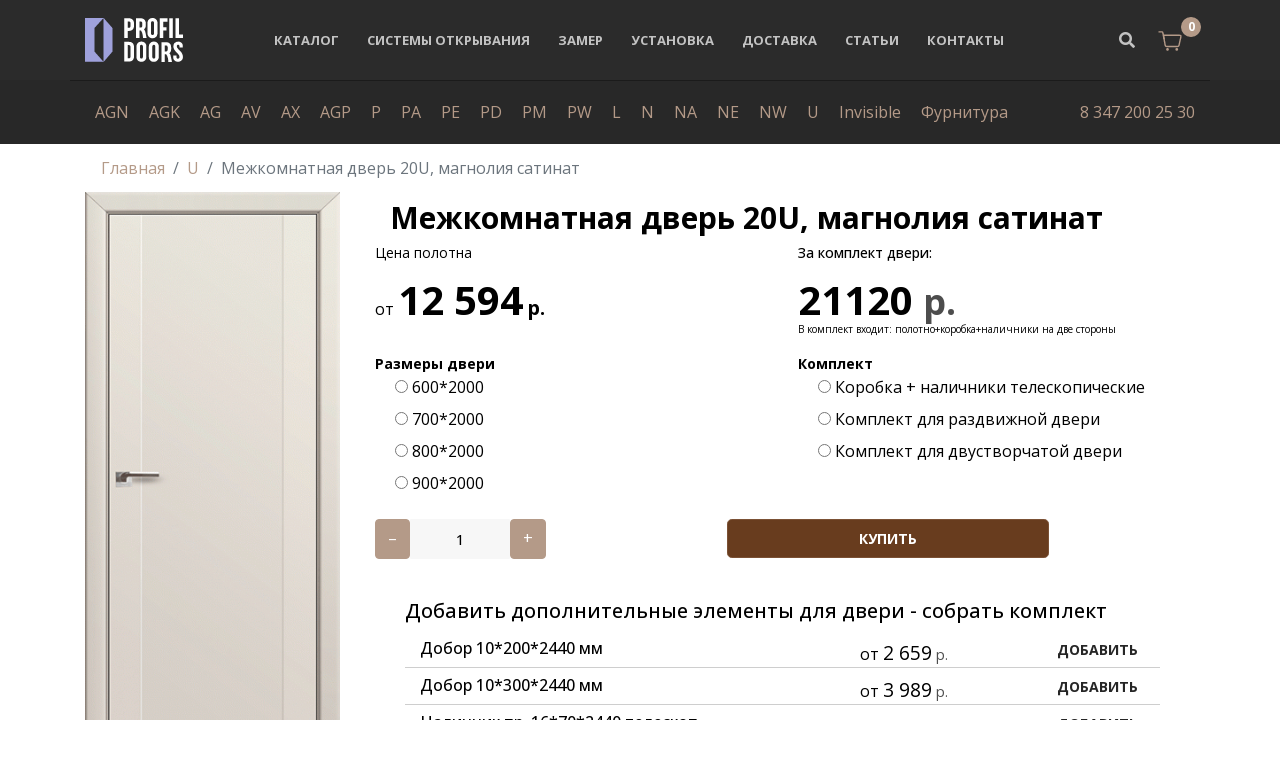

--- FILE ---
content_type: text/html; charset=utf-8
request_url: https://profildoorstrade.ru/u/mezhkomnatnaya-dver-20u-magnoliya-satinat
body_size: 23273
content:

<!doctype html>
<html lang="ru-ru" dir="ltr">
<head>
    <meta charset="utf-8">
    <meta name="viewport" content="width=device-width, initial-scale=1, shrink-to-fit=no">
    <link rel="canonical" href="https://profildoorstrade.ru/u/mezhkomnatnaya-dver-20u-magnoliya-satinat">
    <base href="https://profildoorstrade.ru/u/mezhkomnatnaya-dver-20u-magnoliya-satinat" />
	<meta http-equiv="content-type" content="text/html; charset=utf-8" />
	<meta name="keywords" content="Межкомнатная дверь экошпон 20U глухая, дверь 20U магнолия сатинат, дверь U серии." />
	<meta name="og:type" content="website" />
	<meta name="og:site_name" content="Профиль Дорс" />
	<meta name="og:description" content="Заказать межкомнатная дверь 20u, магнолия сатинат с доставкой по выгодной цене в Москве   8 495 478-84-53.  Конструкция царговая
Полотно состоит из отдельных элементов окутанных пленкой. Царги изготавливаются по безкромочной технологии, благодаря..." />
	<meta name="description" content="Дверь 20U - межкомнатная дверь глухая, покрытая влагостойкой полипропиленовой пленкой немецкого производства, с бескромочной технологией производства. Внутри дверного полотна каркас из массива сосны и композитный мебельный щит МДФ." />
	<meta name="generator" content="Helix Ultimate - The Most Popular Joomla! Template Framework." />
	<title>Межкомнатная дверь 20U глухая  магнолия сатинат</title>
	<link href="/images/favicon.ico" rel="shortcut icon" type="image/vnd.microsoft.icon" />
	<link href="https://profildoorstrade.ru/component/search/?Itemid=264&amp;task=item&amp;item_id=579&amp;format=opensearch" rel="search" title="Искать Межкомнатные двери profildoors" type="application/opensearchdescription+xml" />
	<link href="https://profildoorstrade.ru/u/mezhkomnatnaya-dver-20u-magnoliya-satinat" rel="canonical" />
	<link href="/components/com_sppagebuilder/assets/css/font-awesome-5.min.css?0808dd08ad62f5774e5f045e2ce6d08b" rel="stylesheet" type="text/css" />
	<link href="/components/com_sppagebuilder/assets/css/font-awesome-v4-shims.css?0808dd08ad62f5774e5f045e2ce6d08b" rel="stylesheet" type="text/css" />
	<link href="/components/com_sppagebuilder/assets/css/animate.min.css?0808dd08ad62f5774e5f045e2ce6d08b" rel="stylesheet" type="text/css" />
	<link href="/components/com_sppagebuilder/assets/css/sppagebuilder.css?0808dd08ad62f5774e5f045e2ce6d08b" rel="stylesheet" type="text/css" />
	<link href="/plugins/system/jce/css/content.css?62245b73f2f65afa298b3254a6babe38" rel="stylesheet" type="text/css" />
	<link href="//fonts.googleapis.com/css?family=Open Sans:100,100i,300,300i,400,400i,500,500i,700,700i,900,900i&amp;subset=cyrillic&amp;display=swap" rel="stylesheet" media="none" onload="media=&quot;all&quot;" type="text/css" />
	<link href="/templates/themis/css/bootstrap.min.css" rel="stylesheet" type="text/css" />
	<link href="/templates/themis/css/font-awesome.min.css" rel="stylesheet" type="text/css" />
	<link href="/templates/themis/css/fa-v4-shims.css" rel="stylesheet" type="text/css" />
	<link href="/templates/themis/css/template.css" rel="stylesheet" type="text/css" />
	<link href="/templates/themis/css/presets/default.css" rel="stylesheet" type="text/css" />
	<link href="/components/com_sppagebuilder/assets/css/magnific-popup.css" rel="stylesheet" type="text/css" />
	<link href="//fonts.googleapis.com/css?family=Muli:100,100italic,200,200italic,300,300italic,400,400italic,500,500italic,600,600italic,700,700italic,800,800italic,900,900italic&display=swap" rel="stylesheet" type="text/css" />
	<link href="//fonts.googleapis.com/css?family=Frank+Ruhl+Libre:100,100italic,200,200italic,300,300italic,400,400italic,500,500italic,600,600italic,700,700italic,800,800italic,900,900italic&display=swap" rel="stylesheet" type="text/css" />
	<link href="https://profildoorstrade.ru/media/zoo/libraries/jquery/jquery-ui.custom.css?153" rel="stylesheet" type="text/css" />
	<link href="https://profildoorstrade.ru/cache/jbzoo_assets/library-7f2f617c40b315b93264f88f36fdc1600.css?523" rel="stylesheet" type="text/css" />
	<link href="https://profildoorstrade.ru/cache/jbzoo_assets/default-22db7fa1920a218b428d544f50d665c30.css?074" rel="stylesheet" type="text/css" />
	<style type="text/css">
#sp-header {
    background-color: #2b2b2b !important;
}
#sp-bottom {
    background-color: #282828;
}
#sp-position8 .menu li {
    margin: 0 10px !important;
}body{font-family: 'Open Sans', sans-serif;font-size: 16px;text-decoration: none;}
h1{font-family: 'Open Sans', sans-serif;font-size: 40px;text-decoration: none;}
h2{font-family: 'Open Sans', sans-serif;font-size: 30px;text-decoration: none;}
h3{font-family: 'Open Sans', sans-serif;font-size: 18px;text-decoration: none;}
h4{font-family: 'Open Sans', sans-serif;font-size: 16px;text-decoration: none;}
h6{font-family: 'Open Sans', sans-serif;font-size: 14px;text-decoration: none;}
.logo-image {height:44px;}.logo-image-phone {height:44px;}.logo-image {height:44px;}.logo-image-phone {height:44px;}#sp-footer{ background-color:#282828; }
	</style>
	<script type="application/json" class="joomla-script-options new">{"data":{"breakpoints":{"tablet":991,"mobile":480},"header":{"stickyOffset":"100"}},"csrf.token":"1ea0bd735b3fd909552f18fbf9ba0370","system.paths":{"root":"","base":""}}</script>
	<script src="/media/jui/js/jquery.min.js?62245b73f2f65afa298b3254a6babe38" type="text/javascript"></script>
	<script src="/media/jui/js/jquery-noconflict.js?62245b73f2f65afa298b3254a6babe38" type="text/javascript"></script>
	<script src="/media/jui/js/jquery-migrate.min.js?62245b73f2f65afa298b3254a6babe38" type="text/javascript"></script>
	<script src="/media/zoo/assets/js/responsive.js?ver=20210831" type="text/javascript"></script>
	<script src="/components/com_zoo/assets/js/default.js?ver=20210831" type="text/javascript"></script>
	<script src="/components/com_sppagebuilder/assets/js/jquery.parallax.js?0808dd08ad62f5774e5f045e2ce6d08b" type="text/javascript"></script>
	<script src="/components/com_sppagebuilder/assets/js/sppagebuilder.js?0808dd08ad62f5774e5f045e2ce6d08b" defer="defer" type="text/javascript"></script>
	<script src="/templates/themis/js/popper.min.js" type="text/javascript"></script>
	<script src="/templates/themis/js/bootstrap.min.js" type="text/javascript"></script>
	<script src="/templates/themis/js/main.js" type="text/javascript"></script>
	<script src="/components/com_sppagebuilder/assets/js/jquery.magnific-popup.min.js" type="text/javascript"></script>
	<script src="/media/system/js/core.js?62245b73f2f65afa298b3254a6babe38" type="text/javascript"></script>
	<script src="https://profildoorstrade.ru/media/zoo/libraries/jquery/jquery-ui.custom.min.js?153" type="text/javascript"></script>
	<script src="https://profildoorstrade.ru/cache/jbzoo_assets/library-542ad3396c42157cb3b27e3c950977ea0.js?523" type="text/javascript"></script>
	<script src="https://profildoorstrade.ru/cache/jbzoo_assets/default-7a1f63ab455dbb21dda3986a2a2990270.js?074" type="text/javascript"></script>
	<script type="text/javascript">
	JBZoo.DEBUG = 0;
	jQuery.migrateMute = false;
	JBZoo.addVar("currencyList", {"default_cur":{"code":"default_cur","value":1,"name":"\u041f\u043e \u0443\u043c\u043e\u043b\u0447\u0430\u043d\u0438\u044e","format":{"symbol":"","round_type":"none","round_value":"2","num_decimals":"2","decimal_sep":".","thousands_sep":" ","format_positive":"%v%s","format_negative":"-%v%s"}},"%":{"code":"%","value":1,"name":"\u041f\u0440\u043e\u0446\u0435\u043d\u0442\u044b","format":{"symbol":"%","round_type":"none","round_value":"2","num_decimals":"2","decimal_sep":".","thousands_sep":" ","format_positive":"%v%s","format_negative":"-%v%s"}},"rub":{"code":"rub","value":1,"name":"CBR.ru","format":{"symbol":"\u0440.","round_type":"none","round_value":2,"num_decimals":0,"decimal_sep":".","thousands_sep":" ","format_positive":"%v %s","format_negative":"-%v %s"}},"eur":{"code":"default_cur","value":1,"name":"\u041f\u043e \u0443\u043c\u043e\u043b\u0447\u0430\u043d\u0438\u044e","format":{"symbol":"","round_type":"none","round_value":"2","num_decimals":"2","decimal_sep":".","thousands_sep":" ","format_positive":"%v%s","format_negative":"-%v%s"}}} );
	JBZoo.addVar("cartItems", {} );
	JBZoo.addVar("JBZOO_DIALOGBOX_OK", "\u041f\u0440\u043e\u0434\u043e\u043b\u0436\u0438\u0442\u044c" );
	JBZoo.addVar("JBZOO_DIALOGBOX_CANCEL", "\u041e\u0442\u043c\u0435\u043d\u0430" );
	jQuery(function($){ $(".jbzoo .jsGoto").JBZooGoto({}, 0); });
	jQuery(function($){ $(".jbzoo select").JBZooSelect({}, 0); });
	jQuery(function($){ $("a.jbimage-link[rel=jbimage-popup], a.jbimage-gallery").fancybox({"helpers":{"title":{"type":"outside"},"buttons":{"position":"top"},"thumbs":{"width":80,"height":80},"overlay":{"locked":false}}}, 0); });
template="themis";	jQuery(function($){ $("#jbmodule-default-130").JBZooCartModule({"url_clean":"https:\/\/profildoorstrade.ru\/?option=com_zoo&controller=basket&task=clear","url_reload":"https:\/\/profildoorstrade.ru\/?option=com_zoo&controller=basket&task=reloadModule&moduleId=130","url_item_remove":"https:\/\/profildoorstrade.ru\/?option=com_zoo&controller=basket&task=delete","text_delete_confirm":"\u0423\u0434\u0430\u043b\u0438\u0442\u044c \u0442\u043e\u0432\u0430\u0440 \u0438\u0437 \u043a\u043e\u0440\u0437\u0438\u043d\u044b?","text_empty_confirm":"\u041e\u0447\u0438\u0441\u0442\u0438\u0442\u044c \u043a\u043e\u0440\u0437\u0438\u043d\u0443?"}, 0); });

	</script>
<meta name="facebook-domain-verification" content="optctlwx5qc16a3ocjggvhd09b2zab" />

<!-- Facebook Pixel Code -->
<script>
!function(f,b,e,v,n,t,s)
{if(f.fbq)return;n=f.fbq=function(){n.callMethod?
n.callMethod.apply(n,arguments):n.queue.push(arguments)};
if(!f._fbq)f._fbq=n;n.push=n;n.loaded=!0;n.version='2.0';
n.queue=[];t=b.createElement(e);t.async=!0;
t.src=v;s=b.getElementsByTagName(e)[0];
s.parentNode.insertBefore(t,s)}(window, document,'script',
'https://connect.facebook.net/en_US/fbevents.js');
fbq('init', '4684433254935650');
fbq('track', 'PageView');
</script>
<noscript><img height="1" width="1" style="display:none"
src="https://www.facebook.com/tr?id=4684433254935650&ev=PageView&noscript=1"
/></noscript>
<!-- End Facebook Pixel Code -->

    
    

    
</head>
<body class="site helix-ultimate hu com-zoo view- layout-default task-item itemid-264 ru-ru ltr sticky-header layout-fluid offcanvas-init offcanvs-position-left">
    


<div class="body-wrapper">
    <div class="body-innerwrapper">
        <header id="sp-header"><div class="container"><div class="container-inner"><div class="row align-items-center"><div id="sp-logo" class="col-10 col-lg-2"><div class="sp-column"><a id="offcanvas-toggler" aria-label="Navigation" class="offcanvas-toggler-left d-block d-lg-none" href="#"><span class="fa fa-bars" aria-hidden="true" title="Navigation"></span></a><div class="logo"><a href="/"><img class="logo-image" src="/images/logo-profil-doors-white.svg" alt="Межкомнатные двери profildoors"></a></div></div></div><div id="sp-menu" class="d-none d-lg-block col-lg-8"><div class="sp-column"><nav class="sp-megamenu-wrapper" role="navigation"><ul class="sp-megamenu-parent menu-animation-fade-up d-none d-lg-block"><li class="sp-menu-item"></li><li class="sp-menu-item"><a   href="/katalog" title="Каталог межкомнатные дверей profildoors ru официальный сайт цены" >Каталог</a></li><li class="sp-menu-item"><a   href="/sistemy-otkryvaniya" title="Системы открывания межкомнатных дверей " >Системы открывания</a></li><li class="sp-menu-item"><a   href="/zamer" title="Замер дверного подробная инструкция" >Замер</a></li><li class="sp-menu-item"><a   href="/ustanovka" title="Установка дверей" >Установка</a></li><li class="sp-menu-item"><a   href="/dostavka" title="Условия доставки дверей Profil Doors" >Доставка</a></li><li class="sp-menu-item"><a   href="/stati" title="Межкомнатные двери как выбрать, сделать замер, особенности установки. Полезные статьи от Profil Doors" >Статьи</a></li><li class="sp-menu-item"><a   href="/kontakty" title="Контакты магазина Профиль дорс в Москве" >Контакты</a></li></ul></nav></div></div><div id="sp-top-right" class="col-2 col-lg-2"><div class="sp-column d-flex align-items-center justify-content-end"><div class="sp-module themis-top-search"><div class="sp-module-content">
<div class="top-search-wrapper">
    <div class="icon-top-wrapper">
        <i class="fa fa-search search-open-icon" aria-hidden="true"></i>
        <i class="fa fa-times search-close-icon" aria-hidden="true"></i>
    </div>
</div> <!-- /.top-search-wrapper -->
<div class="top-search-input-wrap">
    <div class="search-wrap search-upper-part">
        <form action="/u" method="post">
            <div class="search themis-top-search">
                <div class="sp_search_input"><input name="searchword" maxlength="200"  class="mod-search-searchword inputboxthemis-top-search" type="text" size="100" value="" placeholder="Введите текст для поиска..." /><span class="search-info-text">Нажмите Enter для поиска или ESC, чтобы закрыть</span></div>                <input type="hidden" name="task" value="search" />
                <input type="hidden" name="option" value="com_search" />
                <input type="hidden" name="Itemid" value="264" />
            </div>
        </form>
    </div>
    <div class="search-bottom-part">
        <div class="container">
            <div class="row">
                <div class="col-sm-6 col-xs-12">
                                    </div>
                <div class="col-sm-6 col-xs-12">
                    <div class="sp-module "><div class="sp-module-content"><div class="mod-sppagebuilder  sp-page-builder" data-module_id="109">
	<div class="page-content">
		<div id="section-id-1568113651722" class="sppb-section" ><div class="sppb-container-inner"><div class="sppb-row"><div class="sppb-col-md-6" id="column-wrap-id-1568113651721"><div id="column-id-1568113651721" class="sppb-column" ><div class="sppb-column-addons"><div id="sppb-addon-wrapper-1568115245492" class="sppb-addon-wrapper"><div id="sppb-addon-1568115245492" class="clearfix "     ><div class="sppb-addon sppb-addon-feature sppb-text-left "><div class="sppb-addon-content sppb-text-left"><div class="sppb-media"><div class="pull-left"><div class="sppb-icon"><span class="sppb-icon-container" aria-label="Email Address"><i class="fa fa-envelope-o" aria-hidden="true"></i></span></div></div><div class="sppb-media-body"><div class="sppb-media-content"><h4 class="sppb-addon-title sppb-feature-box-title sppb-media-heading">Email Address</h4><div class="sppb-addon-text">hello@themis.com<br />Info@themis.com</div></div></div></div></div></div><style type="text/css">#sppb-addon-wrapper-1568115245492 {
margin:0px 0px 30px 0px;}
#sppb-addon-1568115245492 {
	color: #fff;
	box-shadow: 0 0 0 0 #ffffff;
}
#sppb-addon-1568115245492 {
}
#sppb-addon-1568115245492.sppb-element-loaded {
}
#sppb-addon-1568115245492 .sppb-addon-title {
margin-top:5px;margin-bottom:10px;color:#fff;font-size:18px;font-weight: 400;}
@media (min-width: 768px) and (max-width: 991px) {#sppb-addon-1568115245492 {}#sppb-addon-wrapper-1568115245492 {margin-top: 0px;margin-right: 0px;margin-bottom: 20px;margin-left: 0px;}}@media (max-width: 767px) {#sppb-addon-1568115245492 {}#sppb-addon-wrapper-1568115245492 {margin-top: 0px;margin-right: 0px;margin-bottom: 10px;margin-left: 0px;}}#sppb-addon-1568115245492 .sppb-addon-title { font-family: Muli; }
#sppb-addon-1568115245492 .sppb-addon-content .sppb-addon-text { font-family: "Frank Ruhl Libre"; }
</style><style type="text/css">#sppb-addon-1568115245492 .sppb-addon-text {font-size: 16px;font-weight: 400;line-height: 30px;}#sppb-addon-1568115245492 .sppb-icon .sppb-icon-container {box-shadow: 0 0 0 0 #ffffff;display:inline-block;text-align:center;padding: 0px 20px 0px 0px;border-width:0px;}#sppb-addon-1568115245492 .sppb-icon .sppb-icon-container > i {font-size:30px;width:30px;height:30px;line-height:30px;}@media (min-width: 768px) and (max-width: 991px) {#sppb-addon-1568115245492 .sppb-media .sppb-media-body {width: auto;}}@media (max-width: 767px) {#sppb-addon-1568115245492 .sppb-media .sppb-media-body {width: auto;}}#sppb-addon-1568115245492{transition:.3s;}#sppb-addon-1568115245492:hover{box-shadow: 0 0 0 0 #ffffff;}</style></div></div></div></div></div><div class="sppb-col-md-6" id="column-wrap-id-1568113651723"><div id="column-id-1568113651723" class="sppb-column" ><div class="sppb-column-addons"><div id="sppb-addon-wrapper-1568116894479" class="sppb-addon-wrapper"><div id="sppb-addon-1568116894479" class="clearfix "     ><div class="sppb-addon sppb-addon-feature sppb-text-left "><div class="sppb-addon-content sppb-text-left"><div class="sppb-media"><div class="pull-left"><div class="sppb-icon"><span class="sppb-icon-container" aria-label="Phone Number"><i class="fa fa-phone" aria-hidden="true"></i></span></div></div><div class="sppb-media-body"><div class="sppb-media-content"><h4 class="sppb-addon-title sppb-feature-box-title sppb-media-heading">Phone Number</h4><div class="sppb-addon-text">Phone: (407) 901-6400<br />Fax: 001 (407) 901-6400</div></div></div></div></div></div><style type="text/css">#sppb-addon-wrapper-1568116894479 {
margin:0px 0px 30px 0px;}
#sppb-addon-1568116894479 {
	color: #fff;
	box-shadow: 0 0 0 0 #ffffff;
}
#sppb-addon-1568116894479 {
}
#sppb-addon-1568116894479.sppb-element-loaded {
}
#sppb-addon-1568116894479 .sppb-addon-title {
margin-top:5px;margin-bottom:10px;color:#fff;font-size:18px;font-weight: 400;}
@media (min-width: 768px) and (max-width: 991px) {#sppb-addon-1568116894479 {}#sppb-addon-wrapper-1568116894479 {margin-top: 0px;margin-right: 0px;margin-bottom: 20px;margin-left: 0px;}}@media (max-width: 767px) {#sppb-addon-1568116894479 {}#sppb-addon-wrapper-1568116894479 {margin-top: 0px;margin-right: 0px;margin-bottom: 10px;margin-left: 0px;}}#sppb-addon-1568116894479 .sppb-addon-title { font-family: Muli; }
#sppb-addon-1568116894479 .sppb-addon-content .sppb-addon-text { font-family: "Frank Ruhl Libre"; }
</style><style type="text/css">#sppb-addon-1568116894479 .sppb-addon-text {font-size: 16px;font-weight: 400;line-height: 30px;}#sppb-addon-1568116894479 .sppb-icon .sppb-icon-container {box-shadow: 0 0 0 0 #ffffff;display:inline-block;text-align:center;padding: 0px 20px 0px 0px;border-width:0px;}#sppb-addon-1568116894479 .sppb-icon .sppb-icon-container > i {font-size:30px;width:30px;height:30px;line-height:30px;}@media (min-width: 768px) and (max-width: 991px) {#sppb-addon-1568116894479 .sppb-media .sppb-media-body {width: auto;}}@media (max-width: 767px) {#sppb-addon-1568116894479 .sppb-media .sppb-media-body {width: auto;}}#sppb-addon-1568116894479{transition:.3s;}#sppb-addon-1568116894479:hover{box-shadow: 0 0 0 0 #ffffff;}</style></div></div></div></div></div></div></div></div><style type="text/css">.sp-page-builder .page-content #section-id-1575960497253{padding-top:10px;padding-right:0px;padding-bottom:50px;padding-left:0px;margin-top:0px;margin-right:0px;margin-bottom:0px;margin-left:0px;}#column-id-1575960497252{box-shadow:0 0 0 0 #fff;}.sp-page-builder .page-content #section-id-1569823472551{padding-top:0px;padding-right:0px;padding-bottom:0px;padding-left:0px;margin-top:0px;margin-right:0px;margin-bottom:0px;margin-left:0px;}#column-id-1569823472550{box-shadow:0 0 0 0 #fff;}.sp-page-builder .page-content #offcanvas-phone{padding-top:0px;padding-right:0px;padding-bottom:0px;padding-left:0px;margin-top:0px;margin-right:0px;margin-bottom:0px;margin-left:0px;}#column-id-1569825155943{box-shadow:0 0 0 0 #fff;}.sp-page-builder .page-content #section-id-1568025016507{padding-top:0px;padding-right:0px;padding-bottom:0px;padding-left:0px;margin-top:0px;margin-right:0px;margin-bottom:0px;margin-left:0px;}#column-id-1568025016506{box-shadow:0 0 0 0 #fff;}.sp-page-builder .page-content #section-id-1568011642624{padding-top:0px;padding-right:0px;padding-bottom:0px;padding-left:0px;margin-top:0px;margin-right:0px;margin-bottom:0px;margin-left:0px;}@media (max-width:767px) { .sp-page-builder .page-content #section-id-1568011642624{padding-top:0px;padding-right:0px;padding-bottom:0px;padding-left:0px;} }#column-id-1568011642623{box-shadow:0 0 0 0 #fff;}.sp-page-builder .page-content #section-id-1567762716676{padding-top:0px;padding-right:0px;padding-bottom:0px;padding-left:0px;margin-top:0px;margin-right:0px;margin-bottom:0px;margin-left:0px;}#column-id-1567762716675{box-shadow:0 0 0 0 #fff;}.sp-page-builder .page-content #section-id-1568113651722{padding-top:0px;padding-right:0px;padding-bottom:0px;padding-left:0px;margin-top:0px;margin-right:0px;margin-bottom:0px;margin-left:0px;}#column-id-1568113651721{box-shadow:0 0 0 0 #fff;}</style>	</div>
</div>
</div></div>                </div>
            </div>
        </div>
    </div>
</div> <!-- /.top-search-input-wrap --></div></div><div class="sp-module "><div class="sp-module-content"><!--noindex--><div class="jbzoo jbcart-module jsJBZooCartModule position-relative" id="jbmodule-default-130">

    
            <a
                rel="nofollow"
                class="jbcart-module-gotocart"
                href="https://profildoorstrade.ru/index.php?option=com_zoo&controller=basket&task=index&Itemid=250&nc=8432"
                data-html="true"
                data-toggle="tooltip"
                data-placement="bottom"
                title="В корзину. ">

            <!--<i class="fa fa-shopping-cart"></i>-->

            <img src="/images/cart.svg" alt="cart" width="30">

                            <div class="jbcart-module-total-items jbcart-module-empty">0</div>
            
        </a>
    
</div>
<!--/noindex--></div></div></div></div></div></div></div></header>        
<section id="sp-section-1" >

						<div class="container">
				<div class="container-inner">
			
	
<div class="row">
	<div id="sp-position8" class="col-lg-10 "><div class="sp-column "><div class="sp-module "><div class="sp-module-content"><ul class="menu">
<li class="item-313"><a href="/agn" title="Межкомнатные двери Profil Doors серии AGN купить в Уфе">AGN</a></li><li class="item-312"><a href="/agk" title="Межкомнатные двери Profil Doors серии AGK купить в Уфе">AGK</a></li><li class="item-305"><a href="/ag" title="Межкомнатные двери Profil Dors серия AG купить в Уфе">AG</a></li><li class="item-316"><a href="/av" title="Межкомнатные двери Profil Doors серии AV купить в Уфе">AV</a></li><li class="item-315"><a href="/ax" title="Межкомнатные двери Profil Doors серии AX купить в Уфе">AX</a></li><li class="item-314"><a href="/agp" title="Межкомнатные двери Profil Doors серии AGP купить в Уфе">AGP</a></li><li class="item-303"><a href="/p" title="Межкомнатные двери Profil Dors серии P купить в Уфе">P</a></li><li class="item-307"><a href="/pa" title="Межкомнатные двери Profil Dors серии PA купить в Уфе">PA</a></li><li class="item-317"><a href="/pe" title="Межкомнатные двери Profil Dors серии PE купить в Уфе">PE</a></li><li class="item-304"><a href="/pd" title="Межкомнатные двери Profil Dors серии PD купить в Уфе">PD</a></li><li class="item-302"><a href="/pm" title="Межкомнатные двери Profil Dors серии PM купить в Уфе">PM</a></li><li class="item-301"><a href="/pw" title="Межкомнатные двери Profil Dors серии PW купить в Уфе">PW</a></li><li class="item-263"><a href="/l" title="Межкомнатные двери Profil Dors серии L купить в Уфе">L</a></li><li class="item-260"><a href="/n" title="Межкомнатные двери Profil Dors серии N купить в Уфе">N</a></li><li class="item-310"><a href="/na" title="Межкомнатные двери Profil Dors серии N купить в Уфе">NA</a></li><li class="item-311"><a href="/ne" title="Межкомнатные двери Profil Dors серии NE купить в Уфе">NE</a></li><li class="item-318"><a href="/nw" title="Межкомнатные двери Profil Dors серия NW купить в Уфе">NW</a></li><li class="item-264 current active"><a href="/u" title="Межкомнатные двери Profil Dors серии U купить в Уфе">U</a></li><li class="item-266"><a href="/z" title="Межкомнатные двери Profil Dors серии Invisible купить в Уфе">Invisible</a></li><li class="item-300"><a href="/furnitura" title="Фурнитура для дверей ProfilDoors купить в Уфе">Фурнитура</a></li></ul>
</div></div></div></div><div id="sp-user4" class="col-lg-2 d-none d-sm-none d-md-none d-lg-block"><div class="sp-column "><div class="sp-module "><div class="sp-module-content">

<div class="custom"  >
	<p class="text-right"><a href="tel:+73472002530">8 347 200 25 30</a></p></div>
</div></div></div></div></div>
							</div>
			</div>
			
</section>
<section id="sp-section-3" >

						<div class="container">
				<div class="container-inner">
			
	
<div class="row">
	<div id="sp-title" class="col-lg-12 "><div class="sp-column "><div class="sp-module "><div class="sp-module-content">
<ol itemscope itemtype="https://schema.org/BreadcrumbList" class="breadcrumb">
			<li class="float-left">
			<span class="divider fa fa-location" aria-hidden="true"></span>
		</li>
	
				<li itemprop="itemListElement" itemscope itemtype="https://schema.org/ListItem" class="breadcrumb-item"><a itemprop="item" href="/" class="pathway"><span itemprop="name">Главная</span></a>				<meta itemprop="position" content="1">
			</li>
					<li itemprop="itemListElement" itemscope itemtype="https://schema.org/ListItem" class="breadcrumb-item"><a itemprop="item" href="/u" class="pathway"><span itemprop="name">U</span></a>				<meta itemprop="position" content="2">
			</li>
					<li itemprop="itemListElement" itemscope itemtype="https://schema.org/ListItem" class="breadcrumb-item active"><span itemprop="name">Межкомнатная дверь 20U, магнолия сатинат</span>				<meta itemprop="position" content="3">
			</li>
		</ol>
</div></div></div></div></div>
							</div>
			</div>
			
</section>
<section id="sp-main-body" >

										<div class="container">
					<div class="container-inner">
						
	
<div class="row">
	
<main id="sp-component" class="col-lg-12 ">
	<div class="sp-column ">
		<div id="system-message-container">
	</div>


		
		<div id="yoo-zoo" class="jbzoo jbzoo-view-item jbzoo-app-katalog jbzoo-tmpl-bootstrap4 yoo-zoo clearfix">

<div id="fulltovar" class="productfr">

    <div class="row mb-3">
        <div id="levo" class="col-12 col-xs-12 col-md-3 col-sm-3">

            <div class="media2 text-center">

                
                    <div id="fotka" class="main-image-tovar text-center">
                        
                         <a class="jbimage-link jbimage-gallery thumbnail full_579_f6bf4bf3-98d5-4741-af75-c1985b8728e3" title="Межкомнатная дверь 20U, магнолия сатинат" href="https://profildoorstrade.ru/images/eco-shpon/eco-shpon-topkomplekt/u-seriya/20U-magnoliya.gif" rel="jbimage-gallery-579" target="_blank" id="jbimage-link-696dc7cf5e3f4"><img class="jbimage img-fluid lazy full_579_f6bf4bf3-98d5-4741-af75-c1985b8728e3" alt="Межкомнатная дверь 20U, магнолия сатинат" title="Межкомнатная дверь 20U, магнолия сатинат" src="https://profildoorstrade.ru/media/zoo/images/20U-magnoliya_a41d29df900e359832be19695753b5aa.gif" data-src="https://profildoorstrade.ru/media/zoo/images/20U-magnoliya_a41d29df900e359832be19695753b5aa.gif" width="288" height="650" data-template="popup" /></a> 
 
                                                    <div class="text-center" id="cartimg2">
                                                              </div>
                        
                    </div>
                                <!--
                                <p class="otl text-center p-2">
                                    Внимание! Цвет и характеристики, указанные на сайте, могут отличаться от реальных. Реальный цвет
                                    представлен в нашем магазине
                                </p>
                -->

            </div>
        </div>

        <div id="pravo" class="col-12 col-xs-12 col-md-9 col-sm-9 border555">
            <div class="pprice">

                <div class="col-12">
                                            <h1 class="font-weight-bold">
                             Межкомнатная дверь 20U, магнолия сатинат                         </h1>
                                    </div>

                <div class="row">
                    <div class="col-6 col-md-6 cpolot">
                        <p class="ce"> Цена полотна </p>
                                                     <script type="text/javascript">JBZoo.mergeVar("57900e19e08-3f58-4f54-9e4d-a50efc3e230a.elements", {"value":[]})</script><script type="text/javascript">JBZoo.mergeVar("57900e19e08-3f58-4f54-9e4d-a50efc3e230a.template", {"d078e1b648288228ebbafc0933219fd7":"full-price-posle"})</script><div id="jbprice-690282" class="jsPrice-579-00e19e08-3f58-4f54-9e4d-a50efc3e230a jsPrice jsJBPrice jsJBPrice-00e19e08-3f58-4f54-9e4d-a50efc3e230a-579 d078e1b648288228ebbafc0933219fd7 jbprice jbprice-tmpl-full-price-posle jbprice-type-calc">
<div class="jbprice-tmpl-full full-price-posle"><div data-identifier="_value" data-template="full-price-posle" data-index="0" data-position="list" class="jbprice-value jsElement jsPriceElement jsValue jsCore jselementfull-price-poslelist0"><div class="jbprice-value-total">
    от <span data-moneyid="14" data-value="12594" data-currency="rub" data-showplus="0" class="jsMoney jbcartvalue">
<span class="jbcurrency-value">12 594</span> <span class="jbcurrency-symbol">р.</span></span></div>

</div></div>
<script type="text/javascript">
	jQuery(function($){ setTimeout(function(){$(".jsPrice-579-00e19e08-3f58-4f54-9e4d-a50efc3e230a").JBZooPrice({"hash":"d078e1b648288228ebbafc0933219fd7","itemId":"579","identifier":"00e19e08-3f58-4f54-9e4d-a50efc3e230a","variantUrl":"https:\/\/profildoorstrade.ru\/?option=com_zoo&controller=default&task=callelement&element=00e19e08-3f58-4f54-9e4d-a50efc3e230a&method=ajaxChangeVariant&item_id=579"}, 1);}, 0); });
</script>
</div>                                             </div>

                    <div class="col-6 col-md-6 ckom">

                        <p class="ceko"> За комплект двери:</p>

                        <div id="komp-block" class="komplekt-opis text-left">
                                    <span class="komplekt-cena" data-toggle="tooltip" data-placement="auto"
                                          data-html="true"
                                          title="<span class='chto-vklucheno text-left'><h4 class='h5'>Базовый комплект для двери: </h4>  полотно+коробка+наличники на две стороны </span>">


                                         21120 <span class="jbcurrency-symbol">р.</span>
                                    </span>
                        </div>
                        <p class="artik-nad-cenoi2 text-left">
                            В комплект входит:  полотно+коробка+наличники на две стороны                         </p>
                    </div>
                </div>
            </div>

            <div class="row mb-3">
                <div class="col-5 col-md-6 parm1">
                                             <script type="text/javascript">JBZoo.mergeVar("57900e19e08-3f58-4f54-9e4d-a50efc3e230a.elements", {})</script><script type="text/javascript">JBZoo.mergeVar("57900e19e08-3f58-4f54-9e4d-a50efc3e230a.template", {"ae174a834117191facca88c614cb8a1b":"param1"})</script><div id="jbprice-659585" class="jsPrice-579-00e19e08-3f58-4f54-9e4d-a50efc3e230a jsPrice jsJBPrice jsJBPrice-00e19e08-3f58-4f54-9e4d-a50efc3e230a-579 ae174a834117191facca88c614cb8a1b jbprice jbprice-tmpl-param1 jbprice-type-calc">
<div class="jbprice-tmpl-param1"><span class="element-label">Размеры двери</span><div data-identifier="539378a6-7381-414b-813d-0a291e107fde" data-template="param1" data-index="0" data-position="list" class="jbprice-select jsElement jsPriceElement jsSelect jsSimple jselementparam1list0">
<div class="jbprice-option-radio form-check block-parametrov d-flex flex-column">

    <label for="id-207340" class="radio-lbl lbl-"> <input value="" name="ae174a834117191facca88c614cb8a1b[539378a6-7381-414b-813d-0a291e107fde][value]" type="radio" class="value-" id="id-207340" checked="checked" /> - Размеры двери -</label>
<label for="id-6002000-431578" class="radio-lbl lbl-6002000"> <input value="600*2000" name="ae174a834117191facca88c614cb8a1b[539378a6-7381-414b-813d-0a291e107fde][value]" type="radio" class="value-6002000" id="id-6002000-431578" /> 600*2000</label>
<label for="id-7002000-712229" class="radio-lbl lbl-7002000"> <input value="700*2000" name="ae174a834117191facca88c614cb8a1b[539378a6-7381-414b-813d-0a291e107fde][value]" type="radio" class="value-7002000" id="id-7002000-712229" /> 700*2000</label>
<label for="id-8002000-569214" class="radio-lbl lbl-8002000"> <input value="800*2000" name="ae174a834117191facca88c614cb8a1b[539378a6-7381-414b-813d-0a291e107fde][value]" type="radio" class="value-8002000" id="id-8002000-569214" /> 800*2000</label>
<label for="id-9002000-750760" class="radio-lbl lbl-9002000"> <input value="900*2000" name="ae174a834117191facca88c614cb8a1b[539378a6-7381-414b-813d-0a291e107fde][value]" type="radio" class="value-9002000" id="id-9002000-750760" /> 900*2000</label>
</div>
</div></div>

</div>                                     </div>
                <div class="col-7 col-md-6 parm2">
                                             <script type="text/javascript">JBZoo.mergeVar("57900e19e08-3f58-4f54-9e4d-a50efc3e230a.elements", {"image":{"related":"full_579_f6bf4bf3-98d5-4741-af75-c1985b8728e3","image":null}})</script><script type="text/javascript">JBZoo.mergeVar("57900e19e08-3f58-4f54-9e4d-a50efc3e230a.template", {"eb0eb0b8707e36f8784cf303bf14399e":"param2"})</script><div id="jbprice-463011" class="jsPrice-579-00e19e08-3f58-4f54-9e4d-a50efc3e230a jsPrice jsJBPrice jsJBPrice-00e19e08-3f58-4f54-9e4d-a50efc3e230a-579 eb0eb0b8707e36f8784cf303bf14399e jbprice jbprice-tmpl-param2 jbprice-type-calc">
<div class="jbprice-tmpl-param2"><span class="element-label">Комплект</span><div data-identifier="4f406950-c3ee-4b71-8414-ada5ccccc2d1" data-template="param2" data-index="0" data-position="list" class="jbprice-select jsElement jsPriceElement jsSelect jsSimple jselementparam2list0">
<div class="jbprice-option-radio form-check block-parametrov d-flex flex-column">

    <label for="id-872111" class="radio-lbl lbl-"> <input value="" name="eb0eb0b8707e36f8784cf303bf14399e[4f406950-c3ee-4b71-8414-ada5ccccc2d1][value]" type="radio" class="value-" id="id-872111" checked="checked" /> - Комплект -</label>
<label for="id-korobka-nalichniki-teleskopicheskie-820806" class="radio-lbl lbl-korobka-nalichniki-teleskopicheskie"> <input value="Коробка + наличники телескопические" name="eb0eb0b8707e36f8784cf303bf14399e[4f406950-c3ee-4b71-8414-ada5ccccc2d1][value]" type="radio" class="value-korobka-nalichniki-teleskopicheskie" id="id-korobka-nalichniki-teleskopicheskie-820806" /> Коробка + наличники телескопические</label>
<label for="id-komplekt-dlya-razdvizhnoj-dveri-697262" class="radio-lbl lbl-komplekt-dlya-razdvizhnoj-dveri"> <input value="Комплект для раздвижной двери" name="eb0eb0b8707e36f8784cf303bf14399e[4f406950-c3ee-4b71-8414-ada5ccccc2d1][value]" type="radio" class="value-komplekt-dlya-razdvizhnoj-dveri" id="id-komplekt-dlya-razdvizhnoj-dveri-697262" /> Комплект для раздвижной двери</label>
<label for="id-komplekt-dlya-dvustvorchatoj-dveri-824733" class="radio-lbl lbl-komplekt-dlya-dvustvorchatoj-dveri"> <input value="Комплект для двустворчатой двери" name="eb0eb0b8707e36f8784cf303bf14399e[4f406950-c3ee-4b71-8414-ada5ccccc2d1][value]" type="radio" class="value-komplekt-dlya-dvustvorchatoj-dveri" id="id-komplekt-dlya-dvustvorchatoj-dveri-824733" /> Комплект для двустворчатой двери</label>
</div>
</div>
<div data-identifier="_image" data-template="param2" data-index="2" data-position="list" class="jbprice-image jsElement jsPriceElement jsImage jsCore jselementparam2list2">
<input type="hidden" class="jsImageRelated" data-element="full_579_f6bf4bf3-98d5-4741-af75-c1985b8728e3" />
</div></div>

</div>                                     </div>
            </div>

            <div id="cena-stroka par-tut" class="row">
                                    <div id="kolvo-product" class="col-5 col-sm-5">
                         <script type="text/javascript">JBZoo.mergeVar("57900e19e08-3f58-4f54-9e4d-a50efc3e230a.elements", {"quantity":{"min":1,"max":999,"step":1,"default":1,"decimals":0}})</script><script type="text/javascript">JBZoo.mergeVar("57900e19e08-3f58-4f54-9e4d-a50efc3e230a.template", {"107a4d7ded6d6895daf6dcd2b3853f1d":"full-quantity"})</script><div id="jbprice-481038" class="jsPrice-579-00e19e08-3f58-4f54-9e4d-a50efc3e230a jsPrice jsJBPrice jsJBPrice-00e19e08-3f58-4f54-9e4d-a50efc3e230a-579 107a4d7ded6d6895daf6dcd2b3853f1d jbprice jbprice-tmpl-full-quantity jbprice-type-calc">
<div class="jbprice-tmpl-full full-quantity"><div data-identifier="_quantity" data-template="full-quantity" data-index="0" data-position="list" class="jbprice-quantity jsElement jsPriceElement jsQuantity jsCore jselementfull-quantitylist0">        <div class="jsQuantity quantity-block d-flex flex-row" id="jbcart-full-579-_quantity-3695">
        <span class="jsRemove minus_field btn btn-primary">–</span>
        <div class="jsCountBox">
            <dl class="item-count-digits d-none"><dd></dd><dd></dd><dd></dd><dd></dd><dd></dd></dl>
            <span class="item-count">
                        <input type="text" value="1" style="opacity: 1 !important;" class="jsInput text-center quantity_field form-control" name="107a4d7ded6d6895daf6dcd2b3853f1d[_quantity][value]">
                    </span>
        </div>
        <span class="jsAdd plus_field btn btn-primary">+</span>
    </div>

    <script type="text/javascript">
        jQuery(function($){ setTimeout(function(){$("#jbcart-full-579-_quantity-3695").JBZooQuantity({"min":1,"max":999,"step":1,"default":1,"decimals":0}, 0);}, 0); });
    </script>

</div></div>

</div>                     </div>
                
                                    <div id="knopka-kupit" class="col-5 col-sm-5 text-right">
                        <div class="element element-jbpricecalc first last">
	<script type="text/javascript">JBZoo.mergeVar("57900e19e08-3f58-4f54-9e4d-a50efc3e230a.elements", {"buttons":{"hash":"979217893f43383661e8e45884950bbb","item_id":"579","element_id":"00e19e08-3f58-4f54-9e4d-a50efc3e230a","key":"8eac197da064f3894d1f69b5494e28cd","basket":"https:\/\/profildoorstrade.ru\/index.php?option=com_zoo&controller=basket&task=index&Itemid=250&nc=2621","isModal":false,"isInCart":0,"addAlert":1,"addAlertText":"\u0422\u043e\u0432\u0430\u0440 \u0434\u043e\u0431\u0430\u0432\u043b\u0435\u043d \u0432 \u043a\u043e\u0440\u0437\u0438\u043d\u0443!","addAlertTimeout":1000,"remove":"https:\/\/profildoorstrade.ru\/?option=com_zoo&controller=default&task=callelement&element=00e19e08-3f58-4f54-9e4d-a50efc3e230a&method=ajaxRemoveFromCart&item_id=579","add":"https:\/\/profildoorstrade.ru\/?option=com_zoo&controller=default&task=callelement&element=00e19e08-3f58-4f54-9e4d-a50efc3e230a&method=ajaxAddToCart&item_id=579","modal":"https:\/\/profildoorstrade.ru\/?option=com_zoo&controller=default&task=callelement&element=00e19e08-3f58-4f54-9e4d-a50efc3e230a&method=ajaxModalWindow&item_id=579&args%5Btemplate%5D=modal&args%5Blayout%5D=full&args%5Bhash%5D=979217893f43383661e8e45884950bbb&tmpl=component&modal=1"}})</script><script type="text/javascript">JBZoo.mergeVar("57900e19e08-3f58-4f54-9e4d-a50efc3e230a.template", {"979217893f43383661e8e45884950bbb":"full-buttons"})</script><div id="jbprice-416091" class="jsPrice-579-00e19e08-3f58-4f54-9e4d-a50efc3e230a jsPrice jsJBPrice jsJBPrice-00e19e08-3f58-4f54-9e4d-a50efc3e230a-579 979217893f43383661e8e45884950bbb jbprice jbprice-tmpl-full-buttons jbprice-type-calc">
<div class="jbprice-tmpl-full full-buttons"><div data-identifier="_buttons" data-template="full-buttons" data-index="0" data-position="list" class="jbprice-buttons jsElement jsPriceElement jsButtons jsCore jselementfull-buttonslist0">
<!--noindex-->
<div class="jbprice-buttons jsPriceButtons not-in-cart">

    
<span class="jsAddToCart jbprice-buttons-add btn btn-secondary btn-lg btn-block"><!--btn btn-primary-->
    Купить</span>

</div>
<!--/noindex-->
</div></div>

</div>    </div>                    </div>
                            </div>
            <div class="row pogi">
                                    <h3 class="text-center h5">
                        Добавить дополнительные элементы для двери - собрать комплект
                    </h3>
                    <div id="pognew-tut" class="container">
                         <div>
<div class="row strpog" >
            <h4 class="item-title product-title col-12 col-md-7 text-left"> Добор 10*200*2440 мм </h4>
    
            <div class="col-6 col-md-3">
             <script type="text/javascript">JBZoo.mergeVar("7935082d69d-7d15-4cb9-83df-b1a55fd390be.elements", {"value":[]})</script><script type="text/javascript">JBZoo.mergeVar("7935082d69d-7d15-4cb9-83df-b1a55fd390be.template", {"a8346d3ec4a0f6e72e008f08dfbe15b7":"teaser-price-posle"})</script><div id="jbprice-505987" class="jsPrice-793-5082d69d-7d15-4cb9-83df-b1a55fd390be jsPrice jsJBPrice jsJBPrice-5082d69d-7d15-4cb9-83df-b1a55fd390be-793 a8346d3ec4a0f6e72e008f08dfbe15b7 jbprice jbprice-tmpl-teaser-price-posle jbprice-type-calc">
<div class="jbprice-tmpl-teaser teaser-price-posle"><div data-identifier="_value" data-template="teaser-price-posle" data-index="0" data-position="list" class="jbprice-value jsElement jsPriceElement jsValue jsCore jselementteaser-price-poslelist0"><div class="jbprice-value-total">
    от <span data-moneyid="28" data-value="2659" data-currency="rub" data-showplus="0" class="jsMoney jbcartvalue">
<span class="jbcurrency-value">2 659</span> <span class="jbcurrency-symbol">р.</span></span></div>

</div></div>
<script type="text/javascript">
	jQuery(function($){ setTimeout(function(){$(".jsPrice-793-5082d69d-7d15-4cb9-83df-b1a55fd390be").JBZooPrice({"hash":"a8346d3ec4a0f6e72e008f08dfbe15b7","itemId":"793","identifier":"5082d69d-7d15-4cb9-83df-b1a55fd390be","variantUrl":"https:\/\/profildoorstrade.ru\/?option=com_zoo&controller=default&task=callelement&element=5082d69d-7d15-4cb9-83df-b1a55fd390be&method=ajaxChangeVariant&item_id=793"}, 1);}, 0); });
</script>
</div>         </div>
    
            <div class="col-6 col-md-2 text-right">
             <script type="text/javascript">JBZoo.mergeVar("7935082d69d-7d15-4cb9-83df-b1a55fd390be.elements", {"buttons":{"hash":"8bb1d4e54c6fa4f26632d8765a4b2522","item_id":"793","element_id":"5082d69d-7d15-4cb9-83df-b1a55fd390be","key":"ba1ce9b558573528677cab9dd98c86c5","basket":"https:\/\/profildoorstrade.ru\/index.php?option=com_zoo&controller=basket&task=index&Itemid=250&nc=4624","isModal":false,"isInCart":0,"addAlert":1,"addAlertText":"\u0422\u043e\u0432\u0430\u0440 \u0434\u043e\u0431\u0430\u0432\u043b\u0435\u043d \u0432 \u043a\u043e\u0440\u0437\u0438\u043d\u0443!","addAlertTimeout":3000,"remove":"https:\/\/profildoorstrade.ru\/?option=com_zoo&controller=default&task=callelement&element=5082d69d-7d15-4cb9-83df-b1a55fd390be&method=ajaxRemoveFromCart&item_id=793","add":"https:\/\/profildoorstrade.ru\/?option=com_zoo&controller=default&task=callelement&element=5082d69d-7d15-4cb9-83df-b1a55fd390be&method=ajaxAddToCart&item_id=793","modal":"https:\/\/profildoorstrade.ru\/?option=com_zoo&controller=default&task=callelement&element=5082d69d-7d15-4cb9-83df-b1a55fd390be&method=ajaxModalWindow&item_id=793&args%5Btemplate%5D=modal&args%5Blayout%5D=subcategory_item&args%5Bhash%5D=8bb1d4e54c6fa4f26632d8765a4b2522&tmpl=component&modal=1"}})</script><script type="text/javascript">JBZoo.mergeVar("7935082d69d-7d15-4cb9-83df-b1a55fd390be.template", {"8bb1d4e54c6fa4f26632d8765a4b2522":"teaser-buttons"})</script><div id="jbprice-634506" class="jsPrice-793-5082d69d-7d15-4cb9-83df-b1a55fd390be jsPrice jsJBPrice jsJBPrice-5082d69d-7d15-4cb9-83df-b1a55fd390be-793 8bb1d4e54c6fa4f26632d8765a4b2522 jbprice jbprice-tmpl-teaser-buttons jbprice-type-calc">
<div class="jbprice-tmpl-teaser teaser-buttons"><div data-identifier="_buttons" data-template="teaser-buttons" data-index="0" data-position="list" class="jbprice-buttons jsElement jsPriceElement jsButtons jsCore jselementteaser-buttonslist0">
<!--noindex-->
<div class="jbprice-buttons jsPriceButtons not-in-cart">

    
<span class="jsAddToCart jbprice-buttons-add btn btn-secondary btn-lg btn-block"><!--btn btn-primary-->
    Добавить</span>

</div>
<!--/noindex-->
</div></div>

</div>         </div>
    
</div>



</div><div>
<div class="row strpog" >
            <h4 class="item-title product-title col-12 col-md-7 text-left"> Добор 10*300*2440 мм </h4>
    
            <div class="col-6 col-md-3">
             <script type="text/javascript">JBZoo.mergeVar("8175082d69d-7d15-4cb9-83df-b1a55fd390be.elements", {"value":[]})</script><script type="text/javascript">JBZoo.mergeVar("8175082d69d-7d15-4cb9-83df-b1a55fd390be.template", {"36c0684220727c34bf0f8007354f6689":"teaser-price-posle"})</script><div id="jbprice-349182" class="jsPrice-817-5082d69d-7d15-4cb9-83df-b1a55fd390be jsPrice jsJBPrice jsJBPrice-5082d69d-7d15-4cb9-83df-b1a55fd390be-817 36c0684220727c34bf0f8007354f6689 jbprice jbprice-tmpl-teaser-price-posle jbprice-type-calc">
<div class="jbprice-tmpl-teaser teaser-price-posle"><div data-identifier="_value" data-template="teaser-price-posle" data-index="0" data-position="list" class="jbprice-value jsElement jsPriceElement jsValue jsCore jselementteaser-price-poslelist0"><div class="jbprice-value-total">
    от <span data-moneyid="42" data-value="3989" data-currency="rub" data-showplus="0" class="jsMoney jbcartvalue">
<span class="jbcurrency-value">3 989</span> <span class="jbcurrency-symbol">р.</span></span></div>

</div></div>
<script type="text/javascript">
	jQuery(function($){ setTimeout(function(){$(".jsPrice-817-5082d69d-7d15-4cb9-83df-b1a55fd390be").JBZooPrice({"hash":"36c0684220727c34bf0f8007354f6689","itemId":"817","identifier":"5082d69d-7d15-4cb9-83df-b1a55fd390be","variantUrl":"https:\/\/profildoorstrade.ru\/?option=com_zoo&controller=default&task=callelement&element=5082d69d-7d15-4cb9-83df-b1a55fd390be&method=ajaxChangeVariant&item_id=817"}, 1);}, 0); });
</script>
</div>         </div>
    
            <div class="col-6 col-md-2 text-right">
             <script type="text/javascript">JBZoo.mergeVar("8175082d69d-7d15-4cb9-83df-b1a55fd390be.elements", {"buttons":{"hash":"20af642bd929c317d194551dde4f485a","item_id":"817","element_id":"5082d69d-7d15-4cb9-83df-b1a55fd390be","key":"64f5815d0b447119216f6c8f63c644b8","basket":"https:\/\/profildoorstrade.ru\/index.php?option=com_zoo&controller=basket&task=index&Itemid=250&nc=1542","isModal":false,"isInCart":0,"addAlert":1,"addAlertText":"\u0422\u043e\u0432\u0430\u0440 \u0434\u043e\u0431\u0430\u0432\u043b\u0435\u043d \u0432 \u043a\u043e\u0440\u0437\u0438\u043d\u0443!","addAlertTimeout":3000,"remove":"https:\/\/profildoorstrade.ru\/?option=com_zoo&controller=default&task=callelement&element=5082d69d-7d15-4cb9-83df-b1a55fd390be&method=ajaxRemoveFromCart&item_id=817","add":"https:\/\/profildoorstrade.ru\/?option=com_zoo&controller=default&task=callelement&element=5082d69d-7d15-4cb9-83df-b1a55fd390be&method=ajaxAddToCart&item_id=817","modal":"https:\/\/profildoorstrade.ru\/?option=com_zoo&controller=default&task=callelement&element=5082d69d-7d15-4cb9-83df-b1a55fd390be&method=ajaxModalWindow&item_id=817&args%5Btemplate%5D=modal&args%5Blayout%5D=subcategory_item&args%5Bhash%5D=20af642bd929c317d194551dde4f485a&tmpl=component&modal=1"}})</script><script type="text/javascript">JBZoo.mergeVar("8175082d69d-7d15-4cb9-83df-b1a55fd390be.template", {"20af642bd929c317d194551dde4f485a":"teaser-buttons"})</script><div id="jbprice-892431" class="jsPrice-817-5082d69d-7d15-4cb9-83df-b1a55fd390be jsPrice jsJBPrice jsJBPrice-5082d69d-7d15-4cb9-83df-b1a55fd390be-817 20af642bd929c317d194551dde4f485a jbprice jbprice-tmpl-teaser-buttons jbprice-type-calc">
<div class="jbprice-tmpl-teaser teaser-buttons"><div data-identifier="_buttons" data-template="teaser-buttons" data-index="0" data-position="list" class="jbprice-buttons jsElement jsPriceElement jsButtons jsCore jselementteaser-buttonslist0">
<!--noindex-->
<div class="jbprice-buttons jsPriceButtons not-in-cart">

    
<span class="jsAddToCart jbprice-buttons-add btn btn-secondary btn-lg btn-block"><!--btn btn-primary-->
    Добавить</span>

</div>
<!--/noindex-->
</div></div>

</div>         </div>
    
</div>



</div><div>
<div class="row strpog" >
            <h4 class="item-title product-title col-12 col-md-7 text-left"> Наличник пр. 16*70*2440 телескоп. </h4>
    
            <div class="col-6 col-md-3">
             <script type="text/javascript">JBZoo.mergeVar("7165082d69d-7d15-4cb9-83df-b1a55fd390be.elements", {"value":[]})</script><script type="text/javascript">JBZoo.mergeVar("7165082d69d-7d15-4cb9-83df-b1a55fd390be.template", {"e707e83f9c3c67f719a702a7e920eec9":"teaser-price-posle"})</script><div id="jbprice-455080" class="jsPrice-716-5082d69d-7d15-4cb9-83df-b1a55fd390be jsPrice jsJBPrice jsJBPrice-5082d69d-7d15-4cb9-83df-b1a55fd390be-716 e707e83f9c3c67f719a702a7e920eec9 jbprice jbprice-tmpl-teaser-price-posle jbprice-type-calc">
<div class="jbprice-tmpl-teaser teaser-price-posle"><div data-identifier="_value" data-template="teaser-price-posle" data-index="0" data-position="list" class="jbprice-value jsElement jsPriceElement jsValue jsCore jselementteaser-price-poslelist0"><div class="jbprice-value-total">
    от <span data-moneyid="56" data-value="867" data-currency="rub" data-showplus="0" class="jsMoney jbcartvalue">
<span class="jbcurrency-value">867</span> <span class="jbcurrency-symbol">р.</span></span></div>

</div></div>
<script type="text/javascript">
	jQuery(function($){ setTimeout(function(){$(".jsPrice-716-5082d69d-7d15-4cb9-83df-b1a55fd390be").JBZooPrice({"hash":"e707e83f9c3c67f719a702a7e920eec9","itemId":"716","identifier":"5082d69d-7d15-4cb9-83df-b1a55fd390be","variantUrl":"https:\/\/profildoorstrade.ru\/?option=com_zoo&controller=default&task=callelement&element=5082d69d-7d15-4cb9-83df-b1a55fd390be&method=ajaxChangeVariant&item_id=716"}, 1);}, 0); });
</script>
</div>         </div>
    
            <div class="col-6 col-md-2 text-right">
             <script type="text/javascript">JBZoo.mergeVar("7165082d69d-7d15-4cb9-83df-b1a55fd390be.elements", {"buttons":{"hash":"6504da8617acfbba9175506f66d2faad","item_id":"716","element_id":"5082d69d-7d15-4cb9-83df-b1a55fd390be","key":"ca147701087abe424079c6f0715d84be","basket":"https:\/\/profildoorstrade.ru\/index.php?option=com_zoo&controller=basket&task=index&Itemid=250&nc=8205","isModal":false,"isInCart":0,"addAlert":1,"addAlertText":"\u0422\u043e\u0432\u0430\u0440 \u0434\u043e\u0431\u0430\u0432\u043b\u0435\u043d \u0432 \u043a\u043e\u0440\u0437\u0438\u043d\u0443!","addAlertTimeout":3000,"remove":"https:\/\/profildoorstrade.ru\/?option=com_zoo&controller=default&task=callelement&element=5082d69d-7d15-4cb9-83df-b1a55fd390be&method=ajaxRemoveFromCart&item_id=716","add":"https:\/\/profildoorstrade.ru\/?option=com_zoo&controller=default&task=callelement&element=5082d69d-7d15-4cb9-83df-b1a55fd390be&method=ajaxAddToCart&item_id=716","modal":"https:\/\/profildoorstrade.ru\/?option=com_zoo&controller=default&task=callelement&element=5082d69d-7d15-4cb9-83df-b1a55fd390be&method=ajaxModalWindow&item_id=716&args%5Btemplate%5D=modal&args%5Blayout%5D=subcategory_item&args%5Bhash%5D=6504da8617acfbba9175506f66d2faad&tmpl=component&modal=1"}})</script><script type="text/javascript">JBZoo.mergeVar("7165082d69d-7d15-4cb9-83df-b1a55fd390be.template", {"6504da8617acfbba9175506f66d2faad":"teaser-buttons"})</script><div id="jbprice-604014" class="jsPrice-716-5082d69d-7d15-4cb9-83df-b1a55fd390be jsPrice jsJBPrice jsJBPrice-5082d69d-7d15-4cb9-83df-b1a55fd390be-716 6504da8617acfbba9175506f66d2faad jbprice jbprice-tmpl-teaser-buttons jbprice-type-calc">
<div class="jbprice-tmpl-teaser teaser-buttons"><div data-identifier="_buttons" data-template="teaser-buttons" data-index="0" data-position="list" class="jbprice-buttons jsElement jsPriceElement jsButtons jsCore jselementteaser-buttonslist0">
<!--noindex-->
<div class="jbprice-buttons jsPriceButtons not-in-cart">

    
<span class="jsAddToCart jbprice-buttons-add btn btn-secondary btn-lg btn-block"><!--btn btn-primary-->
    Добавить</span>

</div>
<!--/noindex-->
</div></div>

</div>         </div>
    
</div>



</div><div>
<div class="row strpog" >
            <h4 class="item-title product-title col-12 col-md-7 text-left"> Плинтус прямой 10х80х2070 мм </h4>
    
            <div class="col-6 col-md-3">
             <script type="text/javascript">JBZoo.mergeVar("21065082d69d-7d15-4cb9-83df-b1a55fd390be.elements", {"value":[]})</script><script type="text/javascript">JBZoo.mergeVar("21065082d69d-7d15-4cb9-83df-b1a55fd390be.template", {"41110416ed23be8341c660e42861e858":"teaser-price-posle"})</script><div id="jbprice-172391" class="jsPrice-2106-5082d69d-7d15-4cb9-83df-b1a55fd390be jsPrice jsJBPrice jsJBPrice-5082d69d-7d15-4cb9-83df-b1a55fd390be-2106 41110416ed23be8341c660e42861e858 jbprice jbprice-tmpl-teaser-price-posle jbprice-type-calc">
<div class="jbprice-tmpl-teaser teaser-price-posle"><div data-identifier="_value" data-template="teaser-price-posle" data-index="0" data-position="list" class="jbprice-value jsElement jsPriceElement jsValue jsCore jselementteaser-price-poslelist0"><div class="jbprice-value-total">
    от <span data-moneyid="70" data-value="696" data-currency="rub" data-showplus="0" class="jsMoney jbcartvalue">
<span class="jbcurrency-value">696</span> <span class="jbcurrency-symbol">р.</span></span></div>

</div></div>
<script type="text/javascript">
	jQuery(function($){ setTimeout(function(){$(".jsPrice-2106-5082d69d-7d15-4cb9-83df-b1a55fd390be").JBZooPrice({"hash":"41110416ed23be8341c660e42861e858","itemId":"2106","identifier":"5082d69d-7d15-4cb9-83df-b1a55fd390be","variantUrl":"https:\/\/profildoorstrade.ru\/?option=com_zoo&controller=default&task=callelement&element=5082d69d-7d15-4cb9-83df-b1a55fd390be&method=ajaxChangeVariant&item_id=2106"}, 1);}, 0); });
</script>
</div>         </div>
    
            <div class="col-6 col-md-2 text-right">
             <script type="text/javascript">JBZoo.mergeVar("21065082d69d-7d15-4cb9-83df-b1a55fd390be.elements", {"buttons":{"hash":"9cd55edbfef36c53e0bb2f7b20e8e00a","item_id":"2106","element_id":"5082d69d-7d15-4cb9-83df-b1a55fd390be","key":"3416368484616e1636f61077dccf008d","basket":"https:\/\/profildoorstrade.ru\/index.php?option=com_zoo&controller=basket&task=index&Itemid=250&nc=2599","isModal":false,"isInCart":0,"addAlert":1,"addAlertText":"\u0422\u043e\u0432\u0430\u0440 \u0434\u043e\u0431\u0430\u0432\u043b\u0435\u043d \u0432 \u043a\u043e\u0440\u0437\u0438\u043d\u0443!","addAlertTimeout":3000,"remove":"https:\/\/profildoorstrade.ru\/?option=com_zoo&controller=default&task=callelement&element=5082d69d-7d15-4cb9-83df-b1a55fd390be&method=ajaxRemoveFromCart&item_id=2106","add":"https:\/\/profildoorstrade.ru\/?option=com_zoo&controller=default&task=callelement&element=5082d69d-7d15-4cb9-83df-b1a55fd390be&method=ajaxAddToCart&item_id=2106","modal":"https:\/\/profildoorstrade.ru\/?option=com_zoo&controller=default&task=callelement&element=5082d69d-7d15-4cb9-83df-b1a55fd390be&method=ajaxModalWindow&item_id=2106&args%5Btemplate%5D=modal&args%5Blayout%5D=subcategory_item&args%5Bhash%5D=9cd55edbfef36c53e0bb2f7b20e8e00a&tmpl=component&modal=1"}})</script><script type="text/javascript">JBZoo.mergeVar("21065082d69d-7d15-4cb9-83df-b1a55fd390be.template", {"9cd55edbfef36c53e0bb2f7b20e8e00a":"teaser-buttons"})</script><div id="jbprice-832624" class="jsPrice-2106-5082d69d-7d15-4cb9-83df-b1a55fd390be jsPrice jsJBPrice jsJBPrice-5082d69d-7d15-4cb9-83df-b1a55fd390be-2106 9cd55edbfef36c53e0bb2f7b20e8e00a jbprice jbprice-tmpl-teaser-buttons jbprice-type-calc">
<div class="jbprice-tmpl-teaser teaser-buttons"><div data-identifier="_buttons" data-template="teaser-buttons" data-index="0" data-position="list" class="jbprice-buttons jsElement jsPriceElement jsButtons jsCore jselementteaser-buttonslist0">
<!--noindex-->
<div class="jbprice-buttons jsPriceButtons not-in-cart">

    
<span class="jsAddToCart jbprice-buttons-add btn btn-secondary btn-lg btn-block"><!--btn btn-primary-->
    Добавить</span>

</div>
<!--/noindex-->
</div></div>

</div>         </div>
    
</div>



</div><div>
<div class="row strpog" >
            <h4 class="item-title product-title col-12 col-md-7 text-left"> Плинтус прямой, 16х80х2070 мм </h4>
    
            <div class="col-6 col-md-3">
             <script type="text/javascript">JBZoo.mergeVar("7055082d69d-7d15-4cb9-83df-b1a55fd390be.elements", {"value":[]})</script><script type="text/javascript">JBZoo.mergeVar("7055082d69d-7d15-4cb9-83df-b1a55fd390be.template", {"61e91ea5fbe258cab8ed1e7c7daea0a0":"teaser-price-posle"})</script><div id="jbprice-453530" class="jsPrice-705-5082d69d-7d15-4cb9-83df-b1a55fd390be jsPrice jsJBPrice jsJBPrice-5082d69d-7d15-4cb9-83df-b1a55fd390be-705 61e91ea5fbe258cab8ed1e7c7daea0a0 jbprice jbprice-tmpl-teaser-price-posle jbprice-type-calc">
<div class="jbprice-tmpl-teaser teaser-price-posle"><div data-identifier="_value" data-template="teaser-price-posle" data-index="0" data-position="list" class="jbprice-value jsElement jsPriceElement jsValue jsCore jselementteaser-price-poslelist0"><div class="jbprice-value-total">
    от <span data-moneyid="84" data-value="696" data-currency="rub" data-showplus="0" class="jsMoney jbcartvalue">
<span class="jbcurrency-value">696</span> <span class="jbcurrency-symbol">р.</span></span></div>

</div></div>
<script type="text/javascript">
	jQuery(function($){ setTimeout(function(){$(".jsPrice-705-5082d69d-7d15-4cb9-83df-b1a55fd390be").JBZooPrice({"hash":"61e91ea5fbe258cab8ed1e7c7daea0a0","itemId":"705","identifier":"5082d69d-7d15-4cb9-83df-b1a55fd390be","variantUrl":"https:\/\/profildoorstrade.ru\/?option=com_zoo&controller=default&task=callelement&element=5082d69d-7d15-4cb9-83df-b1a55fd390be&method=ajaxChangeVariant&item_id=705"}, 1);}, 0); });
</script>
</div>         </div>
    
            <div class="col-6 col-md-2 text-right">
             <script type="text/javascript">JBZoo.mergeVar("7055082d69d-7d15-4cb9-83df-b1a55fd390be.elements", {"buttons":{"hash":"6c71762e9e52626fb211f19ece3a64b3","item_id":"705","element_id":"5082d69d-7d15-4cb9-83df-b1a55fd390be","key":"d4617a0534444f443f8ea96780cb999a","basket":"https:\/\/profildoorstrade.ru\/index.php?option=com_zoo&controller=basket&task=index&Itemid=250&nc=8710","isModal":false,"isInCart":0,"addAlert":1,"addAlertText":"\u0422\u043e\u0432\u0430\u0440 \u0434\u043e\u0431\u0430\u0432\u043b\u0435\u043d \u0432 \u043a\u043e\u0440\u0437\u0438\u043d\u0443!","addAlertTimeout":3000,"remove":"https:\/\/profildoorstrade.ru\/?option=com_zoo&controller=default&task=callelement&element=5082d69d-7d15-4cb9-83df-b1a55fd390be&method=ajaxRemoveFromCart&item_id=705","add":"https:\/\/profildoorstrade.ru\/?option=com_zoo&controller=default&task=callelement&element=5082d69d-7d15-4cb9-83df-b1a55fd390be&method=ajaxAddToCart&item_id=705","modal":"https:\/\/profildoorstrade.ru\/?option=com_zoo&controller=default&task=callelement&element=5082d69d-7d15-4cb9-83df-b1a55fd390be&method=ajaxModalWindow&item_id=705&args%5Btemplate%5D=modal&args%5Blayout%5D=subcategory_item&args%5Bhash%5D=6c71762e9e52626fb211f19ece3a64b3&tmpl=component&modal=1"}})</script><script type="text/javascript">JBZoo.mergeVar("7055082d69d-7d15-4cb9-83df-b1a55fd390be.template", {"6c71762e9e52626fb211f19ece3a64b3":"teaser-buttons"})</script><div id="jbprice-440274" class="jsPrice-705-5082d69d-7d15-4cb9-83df-b1a55fd390be jsPrice jsJBPrice jsJBPrice-5082d69d-7d15-4cb9-83df-b1a55fd390be-705 6c71762e9e52626fb211f19ece3a64b3 jbprice jbprice-tmpl-teaser-buttons jbprice-type-calc">
<div class="jbprice-tmpl-teaser teaser-buttons"><div data-identifier="_buttons" data-template="teaser-buttons" data-index="0" data-position="list" class="jbprice-buttons jsElement jsPriceElement jsButtons jsCore jselementteaser-buttonslist0">
<!--noindex-->
<div class="jbprice-buttons jsPriceButtons not-in-cart">

    
<span class="jsAddToCart jbprice-buttons-add btn btn-secondary btn-lg btn-block"><!--btn btn-primary-->
    Добавить</span>

</div>
<!--/noindex-->
</div></div>

</div>         </div>
    
</div>



</div><div>
<div class="row strpog" >
            <h4 class="item-title product-title col-12 col-md-7 text-left"> Притворная планка 10*30*2440 </h4>
    
            <div class="col-6 col-md-3">
             <script type="text/javascript">JBZoo.mergeVar("7175082d69d-7d15-4cb9-83df-b1a55fd390be.elements", {"value":[]})</script><script type="text/javascript">JBZoo.mergeVar("7175082d69d-7d15-4cb9-83df-b1a55fd390be.template", {"1744793aa32c2a4f016cd53a3fb8fd7c":"teaser-price-posle"})</script><div id="jbprice-846827" class="jsPrice-717-5082d69d-7d15-4cb9-83df-b1a55fd390be jsPrice jsJBPrice jsJBPrice-5082d69d-7d15-4cb9-83df-b1a55fd390be-717 1744793aa32c2a4f016cd53a3fb8fd7c jbprice jbprice-tmpl-teaser-price-posle jbprice-type-calc">
<div class="jbprice-tmpl-teaser teaser-price-posle"><div data-identifier="_value" data-template="teaser-price-posle" data-index="0" data-position="list" class="jbprice-value jsElement jsPriceElement jsValue jsCore jselementteaser-price-poslelist0"><div class="jbprice-value-total">
    от <span data-moneyid="98" data-value="1302" data-currency="rub" data-showplus="0" class="jsMoney jbcartvalue">
<span class="jbcurrency-value">1 302</span> <span class="jbcurrency-symbol">р.</span></span></div>

</div></div>
<script type="text/javascript">
	jQuery(function($){ setTimeout(function(){$(".jsPrice-717-5082d69d-7d15-4cb9-83df-b1a55fd390be").JBZooPrice({"hash":"1744793aa32c2a4f016cd53a3fb8fd7c","itemId":"717","identifier":"5082d69d-7d15-4cb9-83df-b1a55fd390be","variantUrl":"https:\/\/profildoorstrade.ru\/?option=com_zoo&controller=default&task=callelement&element=5082d69d-7d15-4cb9-83df-b1a55fd390be&method=ajaxChangeVariant&item_id=717"}, 1);}, 0); });
</script>
</div>         </div>
    
            <div class="col-6 col-md-2 text-right">
             <script type="text/javascript">JBZoo.mergeVar("7175082d69d-7d15-4cb9-83df-b1a55fd390be.elements", {"buttons":{"hash":"e2dfd1be0c4a62aea94dbae0bd8d6239","item_id":"717","element_id":"5082d69d-7d15-4cb9-83df-b1a55fd390be","key":"790412ae91ccb0da9ceb4ba27d453c95","basket":"https:\/\/profildoorstrade.ru\/index.php?option=com_zoo&controller=basket&task=index&Itemid=250&nc=4024","isModal":false,"isInCart":0,"addAlert":1,"addAlertText":"\u0422\u043e\u0432\u0430\u0440 \u0434\u043e\u0431\u0430\u0432\u043b\u0435\u043d \u0432 \u043a\u043e\u0440\u0437\u0438\u043d\u0443!","addAlertTimeout":3000,"remove":"https:\/\/profildoorstrade.ru\/?option=com_zoo&controller=default&task=callelement&element=5082d69d-7d15-4cb9-83df-b1a55fd390be&method=ajaxRemoveFromCart&item_id=717","add":"https:\/\/profildoorstrade.ru\/?option=com_zoo&controller=default&task=callelement&element=5082d69d-7d15-4cb9-83df-b1a55fd390be&method=ajaxAddToCart&item_id=717","modal":"https:\/\/profildoorstrade.ru\/?option=com_zoo&controller=default&task=callelement&element=5082d69d-7d15-4cb9-83df-b1a55fd390be&method=ajaxModalWindow&item_id=717&args%5Btemplate%5D=modal&args%5Blayout%5D=subcategory_item&args%5Bhash%5D=e2dfd1be0c4a62aea94dbae0bd8d6239&tmpl=component&modal=1"}})</script><script type="text/javascript">JBZoo.mergeVar("7175082d69d-7d15-4cb9-83df-b1a55fd390be.template", {"e2dfd1be0c4a62aea94dbae0bd8d6239":"teaser-buttons"})</script><div id="jbprice-230936" class="jsPrice-717-5082d69d-7d15-4cb9-83df-b1a55fd390be jsPrice jsJBPrice jsJBPrice-5082d69d-7d15-4cb9-83df-b1a55fd390be-717 e2dfd1be0c4a62aea94dbae0bd8d6239 jbprice jbprice-tmpl-teaser-buttons jbprice-type-calc">
<div class="jbprice-tmpl-teaser teaser-buttons"><div data-identifier="_buttons" data-template="teaser-buttons" data-index="0" data-position="list" class="jbprice-buttons jsElement jsPriceElement jsButtons jsCore jselementteaser-buttonslist0">
<!--noindex-->
<div class="jbprice-buttons jsPriceButtons not-in-cart">

    
<span class="jsAddToCart jbprice-buttons-add btn btn-secondary btn-lg btn-block"><!--btn btn-primary-->
    Добавить</span>

</div>
<!--/noindex-->
</div></div>

</div>         </div>
    
</div>



</div>                     </div>
                            </div>
        </div>
    </div>

    <div id="mod-furnituri" class="row modul-iconki item-icon my-3">
        <div class="col-xs-12 col-md-12 col-sm-12">
                    </div>
    </div>

    <div class="modul-iconki my-3">
            </div>

    <!-- артикул -->

    <div class="col-12 col-xs-12444 col-md-6">
                    <div class="artik-nad-cenoi d-none">
                 <script type="text/javascript">JBZoo.mergeVar("57900e19e08-3f58-4f54-9e4d-a50efc3e230a.elements", {"sku":[]})</script><script type="text/javascript">JBZoo.mergeVar("57900e19e08-3f58-4f54-9e4d-a50efc3e230a.template", {"85ef9a88eb5dc551d22fe866af7adae4":"full-article"})</script><div id="jbprice-833601" class="jsPrice-579-00e19e08-3f58-4f54-9e4d-a50efc3e230a jsPrice jsJBPrice jsJBPrice-00e19e08-3f58-4f54-9e4d-a50efc3e230a-579 85ef9a88eb5dc551d22fe866af7adae4 jbprice jbprice-tmpl-full-article jbprice-type-calc">
<div class="jbprice-tmpl-full-article"><div data-identifier="_sku" data-template="full-article" data-index="0" data-position="list" class="jbprice-sku jsElement jsPriceElement jsSku jsCore jselementfull-articlelist0">USV30991</div></div>

</div>             </div>
            </div>


    
    
    <div id="tabitovar" class="row my-3">
        <div class="col-md-12 col-lg-12 col-xl-12 border-bottom ">

            <ul class="nav md-pills nav-justified pills-indigo" id="myClassicTab" role="tablist">
                <li class="nav-item border-bottom">
                    <a class="nav-link waves-light active" id="home-tab-just" data-toggle="tab" href="#home-just"
                       role="tab" aria-controls="home-just"
                       aria-selected="true">Описание</a>
                </li>
                <li class="nav-item border-bottom">
                    <a class="nav-link waves-light" id="profile-tab-just" data-toggle="tab" href="#profile-just"
                       role="tab" aria-controls="profile-just"
                       aria-selected="false">Характеристики</a>
                </li>
                <li class="nav-item border-bottom">
                    <a class="nav-link waves-light" id="profile-tab-just" data-toggle="tab" href="#kompl-just"
                       role="tab" aria-controls="kompl-just"
                       aria-selected="false">Комплектующие</a>
                </li>
                <li class="nav-item border-bottom">
                    <a class="nav-link waves-light" id="contact-tab-just" data-toggle="tab" href="#contact-just"
                       role="tab" aria-controls="contact-just"
                       aria-selected="false">Установка</a>
                </li>
                <li class="nav-item border-bottom">
                    <a class="nav-link waves-light" id="dop-tab-just" data-toggle="tab" href="#dop-just" role="tab"
                       aria-controls="dop-just"
                       aria-selected="false">Доставка</a>
                </li>
            </ul>
            <div class="tab-content pt-3 " style="background-color:#fff;" id="myTabContentJust">
                <div class="tab-pane show active" id="home-just" role="tabpanel" aria-labelledby="home-tab-just">
                    <div class="row">
                        <div class="col-xs-12 col-md-12 col-sm-12 w-responsive">
                                                            <div class="t" id="item-desc">
                                    <div class="product-description item-text">
                                        <h2 class="h3 title">
                                            Описание и характеристики двери Межкомнатная дверь 20U, магнолия сатинат                                        </h2>
                                        <div class="element element-textarea first last">
	<p style="margin: 0px 0px 10px; color: #333333; font-family: Roboto, Helvetica, Arial, sans-serif; font-size: 14px; font-style: normal; font-weight: 400; letter-spacing: normal; orphans: 2; text-align: start; text-indent: 0px; text-transform: none; white-space: normal; widows: 2; word-spacing: 0px; background-color: #ffffff;"><strong style="font-weight: bold;">Конструкция царговая</strong></p>
<p style="margin: 0px 0px 10px; color: #333333; font-family: Roboto, Helvetica, Arial, sans-serif; font-size: 14px; font-style: normal; font-weight: 400; letter-spacing: normal; orphans: 2; text-align: start; text-indent: 0px; text-transform: none; white-space: normal; widows: 2; word-spacing: 0px; background-color: #ffffff;">Полотно состоит из отдельных элементов окутанных пленкой. Царги изготавливаются по безкромочной технологии, благодаря которой исключается попадание влаги под покрытие.</p>
<p style="margin: 0px 0px 10px; color: #333333; font-family: Roboto, Helvetica, Arial, sans-serif; font-size: 14px; font-style: normal; font-weight: 400; letter-spacing: normal; orphans: 2; text-align: start; text-indent: 0px; text-transform: none; white-space: normal; widows: 2; word-spacing: 0px; background-color: #ffffff;"><strong style="font-weight: bold;">Отделка&nbsp;</strong></p>
<p style="margin: 0px 0px 10px; color: #333333; font-family: Roboto, Helvetica, Arial, sans-serif; font-size: 14px; font-style: normal; font-weight: 400; letter-spacing: normal; orphans: 2; text-align: start; text-indent: 0px; text-transform: none; white-space: normal; widows: 2; word-spacing: 0px; background-color: #ffffff;">Пленка с&nbsp;новейшим многослойным покрытием с УФ-лаком, разработанным эксклюзивно для фабрики ProfilDoors – UNILACK. Самое прочное покрытие из всех существующих видов экошпона.</p>
<p style="margin: 0px 0px 10px; color: #333333; font-family: Roboto, Helvetica, Arial, sans-serif; font-size: 14px; font-style: normal; font-weight: 400; letter-spacing: normal; orphans: 2; text-align: start; text-indent: 0px; text-transform: none; white-space: normal; widows: 2; word-spacing: 0px; background-color: #ffffff;"><strong style="font-weight: bold;">Внешний вид</strong></p>
<p style="margin: 0px 0px 10px; color: #333333; font-family: Roboto, Helvetica, Arial, sans-serif; font-size: 14px; font-style: normal; font-weight: 400; letter-spacing: normal; orphans: 2; text-align: start; text-indent: 0px; text-transform: none; white-space: normal; widows: 2; word-spacing: 0px; background-color: #ffffff;">Отличительная особенность серии – это гладкие бархатисто-матовые однотонные декоры.</p>
<p style="margin: 0px 0px 10px; color: #333333; font-family: Roboto, Helvetica, Arial, sans-serif; font-size: 14px; font-style: normal; font-weight: 400; letter-spacing: normal; orphans: 2; text-align: start; text-indent: 0px; text-transform: none; white-space: normal; widows: 2; word-spacing: 0px; background-color: #ffffff;"><strong style="font-weight: bold;">Звукоизоляция</strong></p>
<p style="margin: 0px 0px 10px; color: #333333; font-family: Roboto, Helvetica, Arial, sans-serif; font-size: 14px; font-style: normal; font-weight: 400; letter-spacing: normal; orphans: 2; text-align: start; text-indent: 0px; text-transform: none; white-space: normal; widows: 2; word-spacing: 0px; background-color: #ffffff;">Высокий уровень звукоизоляции, примерно 26 ДБ.</p>
<p style="margin: 0px 0px 10px; color: #333333; font-family: Roboto, Helvetica, Arial, sans-serif; font-size: 14px; font-style: normal; font-weight: 400; letter-spacing: normal; orphans: 2; text-align: start; text-indent: 0px; text-transform: none; white-space: normal; widows: 2; word-spacing: 0px; background-color: #ffffff;"><strong style="font-weight: bold;">Износостойкость</strong></p>
<p style="margin: 0px 0px 10px; color: #333333; font-family: Roboto, Helvetica, Arial, sans-serif; font-size: 14px; font-style: normal; font-weight: 400; letter-spacing: normal; orphans: 2; text-align: start; text-indent: 0px; text-transform: none; white-space: normal; widows: 2; word-spacing: 0px; background-color: #ffffff;">Т.к. в основе покрытия используется полипропиленовая пленка поверхность имеет очень высокое сопротивление к истиранию, высокую ударопрочность и долговечность, очищение поверхности возможно любым моющим средством, вплоть до слабых кислот.</p>
<p><strong style="color: #e73655;">Внимание данная дверь имеет разборную конструкцию! В случае сильного повреждения отдельного элемента не надо менять дверь целиком!</strong>&nbsp;</p>
<p>&nbsp;<strong>&nbsp;</strong></p>
<table border="1" style="max-width: 100%; border-collapse: collapse; border-spacing: 0px; color: #202020; font-family: Arial, Helvetica, sans-serif; font-size: 13px; line-height: 19.5px; width: 781px; height: 1240px;" cellpadding="5">
<tbody>
<tr>
<td style="margin: 0px; padding: 1px;" valign="top">&nbsp; &nbsp; &nbsp; &nbsp; &nbsp;
<p style="margin: 0px; padding: 0px;">&nbsp; Размеры</p>
&nbsp; &nbsp; &nbsp; &nbsp;</td>
<td style="margin: 0px; padding: 1px;" valign="top">&nbsp; &nbsp; &nbsp; &nbsp; &nbsp;
<p style="margin: 0px; padding: 0px;">&nbsp; &nbsp; &nbsp;Толщина полотна: 36 мм; &nbsp; &nbsp; &nbsp; &nbsp;&nbsp;<br />&nbsp; &nbsp; &nbsp;Высота: &nbsp;2000 мм;&nbsp; &nbsp; &nbsp; &nbsp; &nbsp; &nbsp;&nbsp;<br />&nbsp; &nbsp; &nbsp;Ширина: 600; 700; 800; 900 мм. &nbsp; &nbsp; &nbsp; &nbsp;&nbsp;</p>
</td>
<td style="margin: 0px; padding: 1px;" valign="top">
<p>&nbsp; &nbsp; &nbsp; &nbsp;</p>
<p>Доплата за полотно 900 мм - 300 руб.</p>
</td>
</tr>
<tr>
<td style="margin: 0px; padding: 1px;" valign="top">&nbsp; &nbsp; &nbsp; &nbsp; &nbsp;
<p style="margin: 0px; padding: 0px;">&nbsp; Отделка</p>
&nbsp; &nbsp; &nbsp; &nbsp;</td>
<td style="margin: 0px; padding: 1px;" valign="top">&nbsp; &nbsp; &nbsp; &nbsp; &nbsp;
<p style="margin: 0px; padding: 0px;">&nbsp; &nbsp; &nbsp; &nbsp; &nbsp;экошпон (Германия)</p>
&nbsp; &nbsp; &nbsp; &nbsp;</td>
<td style="margin: 0px; padding: 1px;" valign="top">&nbsp;</td>
</tr>
<tr>
<td style="margin: 0px; padding: 1px;" valign="top">&nbsp; &nbsp; &nbsp; &nbsp; &nbsp;
<p style="margin: 0px; padding: 0px;">&nbsp; Полотно</p>
&nbsp; &nbsp; &nbsp; &nbsp;</td>
<td style="margin: 0px; padding: 1px;" valign="top">&nbsp; &nbsp; &nbsp; &nbsp; &nbsp;
<p style="margin: 0px; padding: 0px;">&nbsp;каркас – массив хвойных пород / МДФ</p>
&nbsp; &nbsp; &nbsp; &nbsp;</td>
<td style="margin: 0px; padding: 1px;" valign="top">&nbsp;</td>
</tr>
<tr>
<td style="margin: 0px; padding: 1px;" valign="top">&nbsp; &nbsp; &nbsp; &nbsp; &nbsp;
<p style="margin: 0px; padding: 0px;">&nbsp; Цвет</p>
&nbsp; &nbsp; &nbsp; &nbsp;</td>
<td style="margin: 0px; padding: 1px;" valign="top">&nbsp; &nbsp; &nbsp; &nbsp; &nbsp;
<p style="margin: 0px; padding: 0px;">&nbsp; &nbsp; &nbsp; &nbsp; &nbsp; магнолия сатинат</p>
&nbsp; &nbsp; &nbsp; &nbsp;</td>
<td style="margin: 0px; padding: 1px;" valign="top">&nbsp;</td>
</tr>
<tr>
<td style="margin: 0px; padding: 1px;" valign="top">&nbsp; &nbsp; &nbsp; &nbsp; &nbsp;
<p style="margin: 0px; padding: 0px;">&nbsp; Стекло</p>
&nbsp; &nbsp; &nbsp; &nbsp;</td>
<td style="margin: 0px; padding: 1px;" valign="top">
<p>&nbsp; &nbsp; &nbsp; &nbsp; &nbsp; ------------</p>
</td>
<td style="margin: 0px; padding: 1px;" valign="top">&nbsp;</td>
</tr>
<tr>
<td style="margin: 0px; padding: 1px;" valign="top">&nbsp; &nbsp; &nbsp; &nbsp; &nbsp;
<p style="margin: 0px; padding: 0px;">&nbsp; Коробка</p>
&nbsp; &nbsp; &nbsp; &nbsp;</td>
<td style="margin: 0px; padding: 1px;" valign="top">&nbsp; &nbsp; &nbsp; &nbsp; &nbsp;
<p style="margin: 0px; padding: 0px;">&nbsp; &nbsp;МДФ, облицованный экошпоном</p>
<p style="margin: 0px; padding: 0px;"><strong><strong><strong style="color: #202020; font-family: Arial, Helvetica, sans-serif; font-size: 13px;">&nbsp;</strong></strong></strong></p>
<p style="margin: 0px; padding: 0px;">&nbsp; &nbsp; &nbsp; &nbsp;&nbsp;<img src="/images/pogonag/top/korobka-tk-x.jpg" alt="korobka-tk-x" width="183" height="125" /></p>
<p style="margin: 0px; padding: 0px;">&nbsp; &nbsp;&nbsp;</p>
</td>
<td style="margin: 0px; padding: 1px;" valign="top">
<p style="margin: 0px; padding: 0px;"><strong><strong><strong style="color: #202020; font-family: Arial, Helvetica, sans-serif; font-size: 13px;">&nbsp;</strong></strong></strong></p>
<p style="margin: 0px; padding: 0px;">Комплект из 2,5 шт.</p>
<p style="margin: 0px; padding: 0px;">&nbsp;</p>
<p style="margin: 0px; padding: 0px;">&nbsp;</p>
<p style="margin: 0px; padding: 0px;">&nbsp;</p>
<p style="margin: 0px; padding: 0px;">&nbsp;</p>
<p style="margin: 0px; padding: 0px;">&nbsp;</p>
<p style="margin: 0px; padding: 0px;">&nbsp;</p>
<p style="margin: 0px; padding: 0px;">&nbsp;</p>
<p style="margin: 0px; padding: 0px;">&nbsp;</p>
</td>
</tr>
<tr>
<td style="margin: 0px; padding: 1px;" valign="top">&nbsp; &nbsp; &nbsp; &nbsp; &nbsp;
<p style="margin: 0px; padding: 0px;">&nbsp; Наличник</p>
</td>
<td style="margin: 0px; padding: 1px;" valign="top">&nbsp; &nbsp; &nbsp; &nbsp; &nbsp;
<p style="margin: 0px; padding: 0px;">&nbsp; &nbsp; МДФ, облицованный экошпоном</p>
<p style="margin: 0px; padding: 0px;">&nbsp;&nbsp;<img src="/images/pogonag/top/nalichnik-tk-teleskop.jpg" alt="nalichnik-tk-teleskop" width="193" height="90" /></p>
</td>
<td style="margin: 0px; padding: 1px;" valign="top">
<p style="margin: 0px; padding: 0px;">&nbsp; &nbsp;</p>
<p style="margin: 0px; padding: 0px;">&nbsp; Комплект из 5 шт.&nbsp;</p>
<p style="margin: 0px; padding: 0px;">&nbsp;</p>
</td>
</tr>
<tr>
<td style="margin: 0px; padding: 1px;" valign="top">&nbsp; &nbsp; &nbsp; &nbsp; &nbsp;
<p style="margin: 0px; padding: 0px;">&nbsp; Доборная доска</p>
&nbsp; &nbsp; &nbsp; &nbsp;</td>
<td style="margin: 0px; padding: 1px;" valign="top">&nbsp; &nbsp; &nbsp; &nbsp; &nbsp;
<p style="margin: 0px; padding: 0px;">&nbsp; &nbsp;МДФ 100 мм (облицован экошпоном)</p>
<p style="margin: 0px; padding: 0px;">&nbsp; &nbsp; &nbsp; &nbsp;</p>
&nbsp; &nbsp; &nbsp; &nbsp;<img src="/images/pogonag/top/dobor-teleckop-100.jpg" alt="dobor-teleckop-100" width="218" height="80" /></td>
<td style="margin: 0px; padding: 1px;" valign="top">
<p style="margin: 0px; padding: 0px;"><strong><strong><strong style="color: #202020; font-family: Arial, Helvetica, sans-serif; font-size: 13px;">&nbsp;</strong></strong></strong></p>
<p style="margin: 0px; padding: 0px;">&nbsp;</p>
<p style="margin: 0px; padding: 0px;">&nbsp;</p>
</td>
</tr>
<tr>
<td style="margin: 0px; padding: 1px;" valign="top">&nbsp; &nbsp; &nbsp; &nbsp; &nbsp;
<p style="margin: 0px; padding: 0px;">&nbsp;Притворная &nbsp;планка</p>
&nbsp; &nbsp; &nbsp; &nbsp;</td>
<td style="margin: 0px; padding: 1px;" valign="top">&nbsp; &nbsp; &nbsp; &nbsp; &nbsp;
<p style="margin: 0px; padding: 0px;">&nbsp; &nbsp; &nbsp; &nbsp; МДФ, облиованна экошпоном</p>
&nbsp; &nbsp; &nbsp;&nbsp;<img src="/images/pogonag/top/profildoors_pritvor_planka.jpg" alt="profildoors pritvor planka" width="200" height="150" style="max-width: 100%; height: auto; vertical-align: middle;" /></td>
<td style="margin: 0px; padding: 1px;" valign="top">
<p style="margin: 0px; padding: 0px;"><strong style="color: #202020; font-family: Arial, Helvetica, sans-serif; font-size: 13px;">&nbsp;</strong></p>
<p style="margin: 0px; padding: 0px;">Цена: 1 шт. - 335 руб.</p>
<div style="margin: 0px; padding: 0px;">&nbsp;</div>
<div style="margin: 0px; padding: 0px;">&nbsp;</div>
<div>&nbsp;</div>
<div>&nbsp;</div>
<div>&nbsp;</div>
<div>&nbsp;</div>
</td>
</tr>
<tr>
<td style="margin: 0px; padding: 1px;" valign="top">
<p>Плинтус</p>
<p>Клипса</p>
</td>
<td style="margin: 0px; padding: 1px;" valign="top">
<p>&nbsp; Прямой 16х80х2150</p>
<p>&nbsp; Клипса для плинтуса Clip Star</p>
</td>
<td style="margin: 0px; padding: 1px;" valign="top">
<p style="margin: 0px; padding: 0px;">&nbsp;&nbsp;</p>
</td>
</tr>
<tr>
<td style="margin: 0px; padding: 1px;" valign="top">
<p>Нестандартные размеры</p>
</td>
<td style="margin: 0px; padding: 1px;" valign="top">
<p>550/600х1900 мм - стандартный размер, изготавливается на заказ</p>
<p>На полотна размером 950 мм, 1000 мм по ширине наценка 20% &nbsp;</p>
<p>На полотна высотой до 2100 мм наценка 5%; до 2200 мм наценка 10% к цене стандартного полотна</p>
<p>Погонаж высотой 2440 мм наценка 10%</p>
</td>
<td style="margin: 0px; padding: 1px;" valign="top">
<p style="margin: 0px; padding: 0px;">&nbsp;Срок изготовлени - 3 недели, после 100% предоплаты</p>
</td>
</tr>
</tbody>
</table>    </div>                                    </div>
                                </div>
                                                    </div>
                    </div>
                </div>
                <div class="tab-pane" id="profile-just" role="tabpanel" aria-labelledby="profile-tab-just">
                    <div class="t" id="item-desc">
                                                    <div class="table-responsive table-wrapper">
                                <h2 class="h3 title">Характеристики и варианты двери:</h2>
                                <table class="table table-hover table-sm  table-bordered">
                                    <tr class="index-1 element-e96749ca-f1bd-461b-a16e-71f796de7610 element-select first"><td class="element-label"> Производитель</td> <td>Profil doors</td></tr>

<tr class="index-2 element-0b467476-e95c-4f44-b670-4669c585a0a8 element-select"><td class="element-label"> Стиль двери</td> <td>Хайтек Модерн</td></tr>

<tr class="index-3 element-0d784862-5106-4f45-8393-9e9c1572dcfe element-jbcolor"><td class="element-label"> Цвет полотна</td> <td><label class="jbcolor-label jbcolor-default">
      <span data-toggle="tooltip" data-placement="top" title="магнолия сатинат" class="jbcolor" style="background: url(https://profildoorstrade.ru/images/cveta/magnoliya-satinat.jpg) center; width:26px; height:26px;"></span>
</label>
</td></tr>

<tr class="index-4 element-c4bb9898-eeeb-4453-b614-6f3ee9a5606b element-text  last"><td class="element-label"> Материал изготовления</td> <td>Экошпон</td></tr>
                                </table>
                            </div>
                                            </div>
                </div>
                <div class="tab-pane" id="kompl-just" role="tabpanel" aria-labelledby="kompl-tab-just">
                    <div class="t" id="item-desc">
                        <div id="pa" class="col-md-12 mb-12 col-12">
                                                    </div>
                    </div>
                </div>
                <div class="tab-pane" id="contact-just" role="tabpanel" aria-labelledby="contact-tab-just">

                    <div class="pt-5">

                        <div class="sppb-addon-content">

                            <h4>Установка дверей профиль дорс</h4>

                            <p>Стандартная установка двери включает:&nbsp; монтаж коробки в дверной проем, врезка петель
                                и замка-защелки, установка дверного полотна, монтаж наличников с двух сторон.&nbsp;Остальные
                                работы считаются дополнительными и производятся за отдельную плату!</p>
                            <p>Точный расчет стоимости работ по установки дверей может определить только мастер-замерщик
                                после замера. Менеджер в офисе может рассчитать лишь приблизительную стоимость, поэтому
                                его расчет нельзя считать окончательным.</p></div>


                        <div class="index-0 element-e8636e32-824b-4088-a071-ebc6596f9682 element-joomlamodule first last"> <div class="mod-sppagebuilder  sp-page-builder" data-module_id="142">
	<div class="page-content">
		<div id="section-id-1575960497253" class="sppb-section" ><div class="sppb-container-inner"><div class="sppb-row"><div class="sppb-col-md-6" id="column-wrap-id-1575960497252"><div id="column-id-1575960497252" class="sppb-column" ><div class="sppb-column-addons"><div id="sppb-addon-wrapper-1575960497257" class="sppb-addon-wrapper"><div id="sppb-addon-1575960497257" class="clearfix "     ><div class="sppb-addon sppb-addon-text-block  "><h3 class="sppb-addon-title">Установка дверей:</h3><div class="sppb-addon-content"><p>Стандартная установка двери включает: монтаж коробки в дверной проем, врезка петель и замка-защелки, установка дверного полотна, монтаж наличников с двух сторон.Остальные работы считаются дополнительными и производятся за отдельную плату!</p>
<p>Подробнее о стоимости установки дверей и дополнительных работ на странице -&nbsp;<a title="установка входных дверей стоимость" href="/ustanovka">УСТАНОВКА</a></p></div></div><style type="text/css">#sppb-addon-wrapper-1575960497257 {
margin:0px 0px 30px 0px;}
#sppb-addon-1575960497257 {
	box-shadow: 0 0 0 0 #ffffff;
}
#sppb-addon-1575960497257 {
}
#sppb-addon-1575960497257.sppb-element-loaded {
}
@media (min-width: 768px) and (max-width: 991px) {#sppb-addon-1575960497257 {}#sppb-addon-wrapper-1575960497257 {margin-top: 0px;margin-right: 0px;margin-bottom: 20px;margin-left: 0px;}}@media (max-width: 767px) {#sppb-addon-1575960497257 {}#sppb-addon-wrapper-1575960497257 {margin-top: 0px;margin-right: 0px;margin-bottom: 10px;margin-left: 0px;}}</style><style type="text/css">@media (min-width: 768px) and (max-width: 991px) {}@media (max-width: 767px) {}</style></div></div></div></div></div><div class="sppb-col-md-6" id="column-wrap-id-1575960497254"><div id="column-id-1575960497254" class="sppb-column" ><div class="sppb-column-addons"><div id="sppb-addon-wrapper-1575960497260" class="sppb-addon-wrapper"><div id="sppb-addon-1575960497260" class="clearfix "     ><div class="sppb-addon sppb-addon-video "><div class="sppb-video-block sppb-embed-responsive sppb-embed-responsive-16by9"><iframe class="sppb-embed-responsive-item" src="//www.youtube.com/embed/gDEa5kJnwT0?iv_load_policy=3&rel=1"  webkitAllowFullScreen mozallowfullscreen allowFullScreen loading="lazy"></iframe></div></div><style type="text/css">#sppb-addon-wrapper-1575960497260 {
margin:0px 0px 30px 0px;}
#sppb-addon-1575960497260 {
	box-shadow: 0 0 0 0 #ffffff;
}
#sppb-addon-1575960497260 {
}
#sppb-addon-1575960497260.sppb-element-loaded {
}
@media (min-width: 768px) and (max-width: 991px) {#sppb-addon-1575960497260 {}#sppb-addon-wrapper-1575960497260 {margin-top: 0px;margin-right: 0px;margin-bottom: 20px;margin-left: 0px;}}@media (max-width: 767px) {#sppb-addon-1575960497260 {}#sppb-addon-wrapper-1575960497260 {margin-top: 0px;margin-right: 0px;margin-bottom: 10px;margin-left: 0px;}}</style></div></div></div></div></div></div></div></div><style type="text/css">.sp-page-builder .page-content #section-id-1575960497253{padding-top:10px;padding-right:0px;padding-bottom:50px;padding-left:0px;margin-top:0px;margin-right:0px;margin-bottom:0px;margin-left:0px;}#column-id-1575960497252{box-shadow:0 0 0 0 #fff;}</style>	</div>
</div>
</div>

                    </div>

                </div>
                <div class="tab-pane" id="dop-just" role="tabpanel" aria-labelledby="dop-tab-just">
                    <div class="pt-5">
                        <div class="sppb-addon-content"><h3 class="sppb-addon-title"><strong>Стоимость доставки
                                    :</strong></h3>
                            <div class="sppb-addon-content">
                                <p>Доставка в пределах МКАД (от 1 до 9 комплектов) - 1500 руб.</p>
                                <p>Доставка в пределах МКАД (от 10 до 19 комплектов) - 3000 руб.</p>
                                <p>Доставка в пределах МКАД (от 20 до 29 комплектов) - 4500 руб.</p>
                                <p>Доставка за МКАД - к общей сумме доставки +35 руб./км от МКАДа.<br><br><em>Стоимость
                                        указана доставки двери до подъезда.<br></em></p>
                                <p><em>ВНИМАНИЕ! ПРИ ЗАКАЗЕ ДОСТАВКИ ДО ПОДЪЕЗДА ПРИЕМ И ПРОВЕРКА ТОВАРА НА КАЧЕСТВО И
                                        КОМПЛЕКТНОСТЬ ОСУЩЕСТВЛЯЕТСЯ ОКОЛО МАШИНЫ ИЛИ РЯДОМ С ДВЕРЬМИ ВАШЕГО
                                        ПОДЪЕЗДА!!!</em><br><br><em>ВОДИТЕЛЬ К СОЖАЛЕНИЮ НЕ МОЖЕТ ЖДАТЬ ПОКА ВЫ
                                        ПОДНИМИТЕ ДВЕРИ!! ЕГО ЖДУТ НА ДРУГИХ ДОСТАВКАХ!</em><br><br><em>СПАСИБО ЗА
                                        ПОНИМАНИЕ!!</em></p>
                            </div>
                        </div>


                                            </div>
                </div>

                
            </div>

        </div>
    </div>

            <div id="pohog" class="row item-related mt-3">
            <div class="col-xs-12 col-md-12 col-sm-12">
                <div class="index-0 element-4f646e98-3f24-4a03-8567-9d5334ddc013 element-jbrelatedauto first last"><h4 class="element-label"> Вам могут понравиться похожие модели дверей</h4>     <div class="row slick related-slick">
                        <div class="item-column col">
                    <div class="item-box">
                        <div class="card hoverable">
            <div class="d-flex justify-content-center">

            
             <a class="jbimage-link   teaser_2613_f6bf4bf3-98d5-4741-af75-c1985b8728e3" title="Межкомнатная дверь 20U, Грей" href="https://profildoorstrade.ru/u/mezhkomnatnaya-dver-20u-grej-2" id="jbimage-link-696dc7d09ca5f"><img class="jbimage img-fluid lazy teaser_2613_f6bf4bf3-98d5-4741-af75-c1985b8728e3" alt="Межкомнатная дверь 20U, Грей" title="Межкомнатная дверь 20U, Грей" src="https://profildoorstrade.ru/media/zoo/images/20U-magnoliya_64213782099850aa2d129d802ee321c5.gif" data-src="https://profildoorstrade.ru/media/zoo/images/20U-magnoliya_64213782099850aa2d129d802ee321c5.gif" width="119" height="270" data-template="itemlink" /></a> 
 
        </div>

    

    <div class="card-body">

        <h4 class="card-title">
             <a title="Межкомнатная дверь 20U, Грей" href="/u/mezhkomnatnaya-dver-20u-grej-2">Межкомнатная дверь 20U, Грей</a>         </h4>

        <div class="row align-items-center card-text">
            <div class="col-10 col-xs-6 col-md-8 product-price text-left">
                                    <div class="element element-jbpricecalc first last">
	<script type="text/javascript">JBZoo.mergeVar("261300e19e08-3f58-4f54-9e4d-a50efc3e230a.elements", {"value":[]})</script><script type="text/javascript">JBZoo.mergeVar("261300e19e08-3f58-4f54-9e4d-a50efc3e230a.template", {"ab657da75662b4f9a8bbaa02da91d887":"teaser-price-posle"})</script><div id="jbprice-112888" class="jsPrice-2613-00e19e08-3f58-4f54-9e4d-a50efc3e230a jsPrice jsJBPrice jsJBPrice-00e19e08-3f58-4f54-9e4d-a50efc3e230a-2613 ab657da75662b4f9a8bbaa02da91d887 jbprice jbprice-tmpl-teaser-price-posle jbprice-type-calc">
<div class="jbprice-tmpl-teaser teaser-price-posle"><div data-identifier="_value" data-template="teaser-price-posle" data-index="0" data-position="list" class="jbprice-value jsElement jsPriceElement jsValue jsCore jselementteaser-price-poslelist0"><div class="jbprice-value-total">
    от <span data-moneyid="112" data-value="12594" data-currency="rub" data-showplus="0" class="jsMoney jbcartvalue">
<span class="jbcurrency-value">12 594</span> <span class="jbcurrency-symbol">р.</span></span></div>

</div></div>
<script type="text/javascript">
	jQuery(function($){ setTimeout(function(){$(".jsPrice-2613-00e19e08-3f58-4f54-9e4d-a50efc3e230a").JBZooPrice({"hash":"ab657da75662b4f9a8bbaa02da91d887","itemId":"2613","identifier":"00e19e08-3f58-4f54-9e4d-a50efc3e230a","variantUrl":"https:\/\/profildoorstrade.ru\/?option=com_zoo&controller=default&task=callelement&element=00e19e08-3f58-4f54-9e4d-a50efc3e230a&method=ajaxChangeVariant&item_id=2613"}, 1);}, 0); });
</script>
</div>    </div>                            </div>
            <div class="col-2 col-xs-6 col-md-4 product-buy text-right 4d-flex 4justify-content-md-end">
                                    <div class="element element-itemlink first last">
	<a class="item-link" href="/u/mezhkomnatnaya-dver-20u-grej-2"><i class="fas fa-external-link-alt"></i></a>    </div>                            </div>

        </div>
    </div>


</div>                    </div>
                </div>
                                <div class="item-column col">
                    <div class="item-box">
                        <div class="card hoverable">
            <div class="d-flex justify-content-center">

            
             <a class="jbimage-link   teaser_4_f6bf4bf3-98d5-4741-af75-c1985b8728e3" title="Межкомнатная дверь 1U,  магнолия сатинат" href="https://profildoorstrade.ru/katalog/mezhkomnatnaya-dver-1u-magnoliya-satinat" id="jbimage-link-696dc7d0a0845"><img class="jbimage img-fluid lazy teaser_4_f6bf4bf3-98d5-4741-af75-c1985b8728e3" alt="Межкомнатная дверь 1U,  магнолия сатинат" title="Межкомнатная дверь 1U,  магнолия сатинат" src="https://profildoorstrade.ru/media/zoo/images/1U_magnoliya_d1d54fd4ae5cc6ead8990df7959d9b19.webp" data-src="https://profildoorstrade.ru/media/zoo/images/1U_magnoliya_d1d54fd4ae5cc6ead8990df7959d9b19.webp" width="119" height="270" data-template="itemlink" /></a> 
 
        </div>

    

    <div class="card-body">

        <h4 class="card-title">
             <a title="Межкомнатная дверь 1U,  магнолия сатинат" href="/katalog/mezhkomnatnaya-dver-1u-magnoliya-satinat">Межкомнатная дверь 1U,  магнолия сатинат</a>         </h4>

        <div class="row align-items-center card-text">
            <div class="col-10 col-xs-6 col-md-8 product-price text-left">
                                    <div class="element element-jbpricecalc first last">
	<script type="text/javascript">JBZoo.mergeVar("400e19e08-3f58-4f54-9e4d-a50efc3e230a.elements", {"value":[]})</script><script type="text/javascript">JBZoo.mergeVar("400e19e08-3f58-4f54-9e4d-a50efc3e230a.template", {"0a0b3dfd825bbe468ebe986eaa8546d0":"teaser-price-posle"})</script><div id="jbprice-709041" class="jsPrice-4-00e19e08-3f58-4f54-9e4d-a50efc3e230a jsPrice jsJBPrice jsJBPrice-00e19e08-3f58-4f54-9e4d-a50efc3e230a-4 0a0b3dfd825bbe468ebe986eaa8546d0 jbprice jbprice-tmpl-teaser-price-posle jbprice-type-calc">
<div class="jbprice-tmpl-teaser teaser-price-posle"><div data-identifier="_value" data-template="teaser-price-posle" data-index="0" data-position="list" class="jbprice-value jsElement jsPriceElement jsValue jsCore jselementteaser-price-poslelist0"><div class="jbprice-value-total">
    от <span data-moneyid="126" data-value="12594" data-currency="rub" data-showplus="0" class="jsMoney jbcartvalue">
<span class="jbcurrency-value">12 594</span> <span class="jbcurrency-symbol">р.</span></span></div>

</div></div>
<script type="text/javascript">
	jQuery(function($){ setTimeout(function(){$(".jsPrice-4-00e19e08-3f58-4f54-9e4d-a50efc3e230a").JBZooPrice({"hash":"0a0b3dfd825bbe468ebe986eaa8546d0","itemId":"4","identifier":"00e19e08-3f58-4f54-9e4d-a50efc3e230a","variantUrl":"https:\/\/profildoorstrade.ru\/?option=com_zoo&controller=default&task=callelement&element=00e19e08-3f58-4f54-9e4d-a50efc3e230a&method=ajaxChangeVariant&item_id=4"}, 1);}, 0); });
</script>
</div>    </div>                            </div>
            <div class="col-2 col-xs-6 col-md-4 product-buy text-right 4d-flex 4justify-content-md-end">
                                    <div class="element element-itemlink first last">
	<a class="item-link" href="/katalog/mezhkomnatnaya-dver-1u-magnoliya-satinat"><i class="fas fa-external-link-alt"></i></a>    </div>                            </div>

        </div>
    </div>


</div>                    </div>
                </div>
                                <div class="item-column col">
                    <div class="item-box">
                        <div class="card hoverable">
            <div class="d-flex justify-content-center">

            
             <a class="jbimage-link   teaser_648_f6bf4bf3-98d5-4741-af75-c1985b8728e3" title="Межкомнатная дверь &quot;1 Е&quot;, Магнолия сатинат, кромка 4 стор. ABS, Eclipse" href="https://profildoorstrade.ru/u/mezhkomnatnaya-dver-1-e-magnoliya-satinat-kromka-4-stor-abs-eclipse" id="jbimage-link-696dc7d0a3f91"><img class="jbimage img-fluid lazy teaser_648_f6bf4bf3-98d5-4741-af75-c1985b8728e3" alt="Межкомнатная дверь &quot;1 Е&quot;, Магнолия сатинат, кромка 4 стор. ABS, Eclipse" title="Межкомнатная дверь &quot;1 Е&quot;, Магнолия сатинат, кромка 4 стор. ABS, Eclipse" src="https://profildoorstrade.ru/media/zoo/images/E1-magnoliya_2cf8a379ed29b7dc8fd9a8980cde4f1a.webp" data-src="https://profildoorstrade.ru/media/zoo/images/E1-magnoliya_2cf8a379ed29b7dc8fd9a8980cde4f1a.webp" width="111" height="270" data-template="itemlink" /></a> 
 
        </div>

    

    <div class="card-body">

        <h4 class="card-title">
             <a title="Межкомнатная дверь &quot;1 Е&quot;, Магнолия сатинат, кромка 4 стор. ABS, Eclipse" href="/u/mezhkomnatnaya-dver-1-e-magnoliya-satinat-kromka-4-stor-abs-eclipse">Межкомнатная дверь "1 Е", Магнолия сатинат, кромка 4 стор. ABS, Eclipse</a>         </h4>

        <div class="row align-items-center card-text">
            <div class="col-10 col-xs-6 col-md-8 product-price text-left">
                                    <div class="element element-jbpricecalc first last">
	<script type="text/javascript">JBZoo.mergeVar("64800e19e08-3f58-4f54-9e4d-a50efc3e230a.elements", {"value":[]})</script><script type="text/javascript">JBZoo.mergeVar("64800e19e08-3f58-4f54-9e4d-a50efc3e230a.template", {"b63b0ca365a1a2fa978b561741650a9e":"teaser-price-posle"})</script><div id="jbprice-982605" class="jsPrice-648-00e19e08-3f58-4f54-9e4d-a50efc3e230a jsPrice jsJBPrice jsJBPrice-00e19e08-3f58-4f54-9e4d-a50efc3e230a-648 b63b0ca365a1a2fa978b561741650a9e jbprice jbprice-tmpl-teaser-price-posle jbprice-type-calc">
<div class="jbprice-tmpl-teaser teaser-price-posle"><div data-identifier="_value" data-template="teaser-price-posle" data-index="0" data-position="list" class="jbprice-value jsElement jsPriceElement jsValue jsCore jselementteaser-price-poslelist0"><div class="jbprice-value-total">
    от <span data-moneyid="140" data-value="19316" data-currency="rub" data-showplus="0" class="jsMoney jbcartvalue">
<span class="jbcurrency-value">19 316</span> <span class="jbcurrency-symbol">р.</span></span></div>

</div></div>
<script type="text/javascript">
	jQuery(function($){ setTimeout(function(){$(".jsPrice-648-00e19e08-3f58-4f54-9e4d-a50efc3e230a").JBZooPrice({"hash":"b63b0ca365a1a2fa978b561741650a9e","itemId":"648","identifier":"00e19e08-3f58-4f54-9e4d-a50efc3e230a","variantUrl":"https:\/\/profildoorstrade.ru\/?option=com_zoo&controller=default&task=callelement&element=00e19e08-3f58-4f54-9e4d-a50efc3e230a&method=ajaxChangeVariant&item_id=648"}, 1);}, 0); });
</script>
</div>    </div>                            </div>
            <div class="col-2 col-xs-6 col-md-4 product-buy text-right 4d-flex 4justify-content-md-end">
                                    <div class="element element-itemlink first last">
	<a class="item-link" href="/u/mezhkomnatnaya-dver-1-e-magnoliya-satinat-kromka-4-stor-abs-eclipse"><i class="fas fa-external-link-alt"></i></a>    </div>                            </div>

        </div>
    </div>


</div>                    </div>
                </div>
                                <div class="item-column col">
                    <div class="item-box">
                        <div class="card hoverable">
            <div class="d-flex justify-content-center">

            
             <a class="jbimage-link   teaser_24_f6bf4bf3-98d5-4741-af75-c1985b8728e3" title="Межкомнатная дверь &quot;1 Е&quot;, Магнолия сатинат, мат. с 4-х сторон" href="https://profildoorstrade.ru/u/mezhkomnatnaya-dver-1-e-magnoliya-satinato" id="jbimage-link-696dc7d0a6bdc"><img class="jbimage img-fluid lazy teaser_24_f6bf4bf3-98d5-4741-af75-c1985b8728e3" alt="Межкомнатная дверь &quot;1 Е&quot;, Магнолия сатинат, мат. с 4-х сторон" title="Межкомнатная дверь &quot;1 Е&quot;, Магнолия сатинат, мат. с 4-х сторон" src="https://profildoorstrade.ru/media/zoo/images/E1-magnoliya_2cf8a379ed29b7dc8fd9a8980cde4f1a.webp" data-src="https://profildoorstrade.ru/media/zoo/images/E1-magnoliya_2cf8a379ed29b7dc8fd9a8980cde4f1a.webp" width="111" height="270" data-template="itemlink" /></a> 
 
        </div>

    

    <div class="card-body">

        <h4 class="card-title">
             <a title="Межкомнатная дверь &quot;1 Е&quot;, Магнолия сатинат, мат. с 4-х сторон" href="/u/mezhkomnatnaya-dver-1-e-magnoliya-satinato">Межкомнатная дверь "1 Е", Магнолия сатинат, мат. с 4-х сторон</a>         </h4>

        <div class="row align-items-center card-text">
            <div class="col-10 col-xs-6 col-md-8 product-price text-left">
                                    <div class="element element-jbpricecalc first last">
	<script type="text/javascript">JBZoo.mergeVar("2400e19e08-3f58-4f54-9e4d-a50efc3e230a.elements", {"value":[]})</script><script type="text/javascript">JBZoo.mergeVar("2400e19e08-3f58-4f54-9e4d-a50efc3e230a.template", {"a27d03003120581afd667ecb7433aedb":"teaser-price-posle"})</script><div id="jbprice-409012" class="jsPrice-24-00e19e08-3f58-4f54-9e4d-a50efc3e230a jsPrice jsJBPrice jsJBPrice-00e19e08-3f58-4f54-9e4d-a50efc3e230a-24 a27d03003120581afd667ecb7433aedb jbprice jbprice-tmpl-teaser-price-posle jbprice-type-calc">
<div class="jbprice-tmpl-teaser teaser-price-posle"><div data-identifier="_value" data-template="teaser-price-posle" data-index="0" data-position="list" class="jbprice-value jsElement jsPriceElement jsValue jsCore jselementteaser-price-poslelist0"><div class="jbprice-value-total">
    от <span data-moneyid="154" data-value="21078" data-currency="rub" data-showplus="0" class="jsMoney jbcartvalue">
<span class="jbcurrency-value">21 078</span> <span class="jbcurrency-symbol">р.</span></span></div>

</div></div>
<script type="text/javascript">
	jQuery(function($){ setTimeout(function(){$(".jsPrice-24-00e19e08-3f58-4f54-9e4d-a50efc3e230a").JBZooPrice({"hash":"a27d03003120581afd667ecb7433aedb","itemId":"24","identifier":"00e19e08-3f58-4f54-9e4d-a50efc3e230a","variantUrl":"https:\/\/profildoorstrade.ru\/?option=com_zoo&controller=default&task=callelement&element=00e19e08-3f58-4f54-9e4d-a50efc3e230a&method=ajaxChangeVariant&item_id=24"}, 1);}, 0); });
</script>
</div>    </div>                            </div>
            <div class="col-2 col-xs-6 col-md-4 product-buy text-right 4d-flex 4justify-content-md-end">
                                    <div class="element element-itemlink first last">
	<a class="item-link" href="/u/mezhkomnatnaya-dver-1-e-magnoliya-satinato"><i class="fas fa-external-link-alt"></i></a>    </div>                            </div>

        </div>
    </div>


</div>                    </div>
                </div>
                    </div>
    </div>
            </div>
        </div>
    
</div>
</div>


			</div>
</main>
</div>
											</div>
				</div>
						
</section>
<section id="sp-bottom" >

						<div class="container">
				<div class="container-inner">
			
	
<div class="row">
	<div id="sp-bottom1" class="col-lg-2 "><div class="sp-column "><div class="sp-module "><div class="sp-module-content"><div class="mod-sppagebuilder  sp-page-builder" data-module_id="100">
	<div class="page-content">
		<div id="section-id-1567762716676" class="sppb-section" ><div class="sppb-container-inner"><div class="sppb-row"><div class="sppb-col-md-12" id="column-wrap-id-1567762716675"><div id="column-id-1567762716675" class="sppb-column" ><div class="sppb-column-addons"><div id="sppb-addon-wrapper-1567762716679" class="sppb-addon-wrapper"><div id="sppb-addon-1567762716679" class="clearfix "     ><div class="sppb-addon sppb-addon-single-image sppb-text-left "><div class="sppb-addon-content"><div class="sppb-addon-single-image-container"><img class="sppb-img-responsive" src="/images/2022/06/28/logo-profil-doors-white.svg"  alt="профиль дорс" title=""   loading="lazy"></div></div></div><style type="text/css">#sppb-addon-wrapper-1567762716679 {
margin:0px 0px 15px 0px;}
#sppb-addon-1567762716679 {
	box-shadow: 0 0 0 0 #ffffff;
}
#sppb-addon-1567762716679 {
}
#sppb-addon-1567762716679.sppb-element-loaded {
}
@media (min-width: 768px) and (max-width: 991px) {#sppb-addon-1567762716679 {}#sppb-addon-wrapper-1567762716679 {margin-top: 0px;margin-right: 0px;margin-bottom: 20px;margin-left: 0px;}}@media (max-width: 767px) {#sppb-addon-1567762716679 {}#sppb-addon-wrapper-1567762716679 {margin-top: 0px;margin-right: 0px;margin-bottom: 10px;margin-left: 0px;}}</style><style type="text/css">#sppb-addon-1567762716679 img{}@media (min-width: 768px) and (max-width: 991px) {#sppb-addon-1567762716679 img{}}@media (max-width: 767px) {#sppb-addon-1567762716679 img{}}</style></div></div></div></div></div></div></div></div><style type="text/css">.sp-page-builder .page-content #section-id-1575960497253{padding-top:10px;padding-right:0px;padding-bottom:50px;padding-left:0px;margin-top:0px;margin-right:0px;margin-bottom:0px;margin-left:0px;}#column-id-1575960497252{box-shadow:0 0 0 0 #fff;}.sp-page-builder .page-content #section-id-1569823472551{padding-top:0px;padding-right:0px;padding-bottom:0px;padding-left:0px;margin-top:0px;margin-right:0px;margin-bottom:0px;margin-left:0px;}#column-id-1569823472550{box-shadow:0 0 0 0 #fff;}.sp-page-builder .page-content #offcanvas-phone{padding-top:0px;padding-right:0px;padding-bottom:0px;padding-left:0px;margin-top:0px;margin-right:0px;margin-bottom:0px;margin-left:0px;}#column-id-1569825155943{box-shadow:0 0 0 0 #fff;}.sp-page-builder .page-content #section-id-1568025016507{padding-top:0px;padding-right:0px;padding-bottom:0px;padding-left:0px;margin-top:0px;margin-right:0px;margin-bottom:0px;margin-left:0px;}#column-id-1568025016506{box-shadow:0 0 0 0 #fff;}.sp-page-builder .page-content #section-id-1568011642624{padding-top:0px;padding-right:0px;padding-bottom:0px;padding-left:0px;margin-top:0px;margin-right:0px;margin-bottom:0px;margin-left:0px;}@media (max-width:767px) { .sp-page-builder .page-content #section-id-1568011642624{padding-top:0px;padding-right:0px;padding-bottom:0px;padding-left:0px;} }#column-id-1568011642623{box-shadow:0 0 0 0 #fff;}.sp-page-builder .page-content #section-id-1567762716676{padding-top:0px;padding-right:0px;padding-bottom:0px;padding-left:0px;margin-top:0px;margin-right:0px;margin-bottom:0px;margin-left:0px;}#column-id-1567762716675{box-shadow:0 0 0 0 #fff;}</style>	</div>
</div>
</div></div></div></div><div id="sp-bottom2" class="col-md-4 col-lg-10 "><div class="sp-column "><div class="sp-module "><div class="sp-module-content"><div class="mod-sppagebuilder  sp-page-builder" data-module_id="102">
	<div class="page-content">
		<div id="section-id-1568011642624" class="sppb-section" ><div class="sppb-container-inner"><div class="sppb-row"><div class="sppb-col-md-4" id="column-wrap-id-1568011642623"><div id="column-id-1568011642623" class="sppb-column" ><div class="sppb-column-addons"><div id="sppb-addon-wrapper-1617103697886" class="sppb-addon-wrapper"><div id="sppb-addon-1617103697886" class="clearfix "     ><div class="sppb-addon sppb-addon-feature sppb-text-left "><div class="sppb-addon-content sppb-text-left"><div class="sppb-media"><div class="pull-left"><span class="sppb-img-container"><a href="tel:+73472002530"><img class="sppb-img-responsive" src="/images/2021/03/30/telephone.svg" alt="+7 347 200 25 30"    loading="lazy"></a></span></div><div class="sppb-media-body"><div class="sppb-media-content"><h3 class="sppb-addon-title sppb-feature-box-title sppb-media-heading"><a href="tel:+73472002530">+7 347 200 25 30</a></h3><div class="sppb-addon-text"></div></div></div></div></div></div><style type="text/css">#sppb-addon-wrapper-1617103697886 {
margin:0px 0px 0px 0px;}
#sppb-addon-1617103697886 {
	box-shadow: 0 0 0 0 #ffffff;
}
#sppb-addon-1617103697886 {
}
#sppb-addon-1617103697886.sppb-element-loaded {
}
#sppb-addon-1617103697886 .sppb-addon-title {
color:#b49a88;font-size:16px;font-weight: 700;}
@media (min-width: 768px) and (max-width: 991px) {#sppb-addon-1617103697886 {}}@media (max-width: 767px) {#sppb-addon-1617103697886 {}#sppb-addon-wrapper-1617103697886 {margin-top: 0px;margin-right: 0px;margin-bottom: 20px;margin-left: 0px;}}</style><style type="text/css">#sppb-addon-1617103697886 .sppb-img-container {display:block;}#sppb-addon-1617103697886 .sppb-media .pull-left, #sppb-addon-1617103697886 .sppb-media .pull-right {width: 10%;}#sppb-addon-1617103697886 .sppb-media-content .sppb-btn {margin: 25px 0px 0px 0px;}#sppb-addon-1617103697886 #btn-1617103697886.sppb-btn-custom{letter-spacing: 0px;}#sppb-addon-1617103697886 #btn-1617103697886.sppb-btn-custom { background-color: #0080FE; color: #FFFFFF; padding: 8px 22px 10px 22px; font-size: 16px;}#sppb-addon-1617103697886 #btn-1617103697886.sppb-btn-custom:hover { background-color: #de6906; color: #FFFFFF;}@media (min-width: 768px) and (max-width: 991px) {#sppb-addon-1617103697886 .sppb-media .sppb-media-body {width: auto;}}@media (max-width: 767px) {#sppb-addon-1617103697886 .sppb-media .pull-left, #sppb-addon-1617103697886 .sppb-media .pull-right {width: 7%;}#sppb-addon-1617103697886 .sppb-media .sppb-media-body {width: auto;}}#sppb-addon-1617103697886{transition:.3s;}#sppb-addon-1617103697886:hover{box-shadow: 0 0 0 0 #ffffff;}</style></div></div></div></div></div><div class="sppb-col-md-4" id="column-wrap-id-1617108349057"><div id="column-id-1617108349057" class="sppb-column" ><div class="sppb-column-addons"><div id="sppb-addon-wrapper-1617108349113" class="sppb-addon-wrapper"><div id="sppb-addon-1617108349113" class="clearfix "     ><div class="sppb-addon sppb-addon-feature sppb-text-left "><div class="sppb-addon-content sppb-text-left"><div class="sppb-media"><div class="pull-left"><span class="sppb-img-container"><a href="mailto:info@profildoorstrade.ru"><img class="sppb-img-responsive" src="/images/2021/03/30/mail.svg" alt="info@profildoorstrade.ru"    loading="lazy"></a></span></div><div class="sppb-media-body"><div class="sppb-media-content"><h3 class="sppb-addon-title sppb-feature-box-title sppb-media-heading"><a href="mailto:info@profildoorstrade.ru">info@profildoorstrade.ru</a></h3><div class="sppb-addon-text"></div></div></div></div></div></div><style type="text/css">#sppb-addon-wrapper-1617108349113 {
margin:0px 0px 0px 0px;}
#sppb-addon-1617108349113 {
	box-shadow: 0 0 0 0 #ffffff;
}
#sppb-addon-1617108349113 {
}
#sppb-addon-1617108349113.sppb-element-loaded {
}
#sppb-addon-1617108349113 .sppb-addon-title {
color:#b49a88;font-size:16px;font-weight: 700;}
@media (min-width: 768px) and (max-width: 991px) {#sppb-addon-1617108349113 {}}@media (max-width: 767px) {#sppb-addon-1617108349113 {}#sppb-addon-wrapper-1617108349113 {margin-top: 0px;margin-right: 0px;margin-bottom: 20px;margin-left: 0px;}}</style><style type="text/css">#sppb-addon-1617108349113 .sppb-img-container {display:block;}#sppb-addon-1617108349113 .sppb-media .pull-left, #sppb-addon-1617108349113 .sppb-media .pull-right {width: 10%;}#sppb-addon-1617108349113 .sppb-media-content .sppb-btn {margin: 25px 0px 0px 0px;}#sppb-addon-1617108349113 #btn-1617108349113.sppb-btn-custom{letter-spacing: 0px;}#sppb-addon-1617108349113 #btn-1617108349113.sppb-btn-custom { background-color: #0080FE; color: #FFFFFF; padding: 8px 22px 10px 22px; font-size: 16px;}#sppb-addon-1617108349113 #btn-1617108349113.sppb-btn-custom:hover { background-color: #de6906; color: #FFFFFF;}@media (min-width: 768px) and (max-width: 991px) {#sppb-addon-1617108349113 .sppb-media .sppb-media-body {width: auto;}}@media (max-width: 767px) {#sppb-addon-1617108349113 .sppb-media .pull-left, #sppb-addon-1617108349113 .sppb-media .pull-right {width: 7%;}#sppb-addon-1617108349113 .sppb-media .sppb-media-body {width: auto;}}#sppb-addon-1617108349113{transition:.3s;}#sppb-addon-1617108349113:hover{box-shadow: 0 0 0 0 #ffffff;}</style></div></div></div></div></div><div class="sppb-col-md-4" id="column-wrap-id-1617108349058"><div id="column-id-1617108349058" class="sppb-column" ><div class="sppb-column-addons"><div id="sppb-addon-wrapper-1617108349119" class="sppb-addon-wrapper"><div id="sppb-addon-1617108349119" class="clearfix "     ><div class="sppb-addon sppb-addon-feature sppb-text-left "><div class="sppb-addon-content sppb-text-left"><div class="sppb-media"><div class="pull-left"><span class="sppb-img-container"><img class="sppb-img-responsive" src="/images/2021/03/30/map-1.svg" alt="г. Уфа, ул. Менделеева, д. 158, "ВДНХ ДОМ""    loading="lazy"></span></div><div class="sppb-media-body"><div class="sppb-media-content"><h3 class="sppb-addon-title sppb-feature-box-title sppb-media-heading">г. Уфа, ул. Менделеева, <br/>д. 158, "ВДНХ ДОМ"</h3><div class="sppb-addon-text"></div></div></div></div></div></div><style type="text/css">#sppb-addon-wrapper-1617108349119 {
margin:0px 0px 0px 0px;}
#sppb-addon-1617108349119 {
	box-shadow: 0 0 0 0 #ffffff;
}
#sppb-addon-1617108349119 {
}
#sppb-addon-1617108349119.sppb-element-loaded {
}
#sppb-addon-1617108349119 .sppb-addon-title {
color:#b49a88;font-size:16px;font-weight: 700;}
@media (min-width: 768px) and (max-width: 991px) {#sppb-addon-1617108349119 {}}@media (max-width: 767px) {#sppb-addon-1617108349119 {}}</style><style type="text/css">#sppb-addon-1617108349119 .sppb-img-container {display:block;}#sppb-addon-1617108349119 .sppb-media .pull-left, #sppb-addon-1617108349119 .sppb-media .pull-right {width: 10%;}#sppb-addon-1617108349119 .sppb-media-content .sppb-btn {margin: 25px 0px 0px 0px;}#sppb-addon-1617108349119 #btn-1617108349119.sppb-btn-custom{letter-spacing: 0px;}#sppb-addon-1617108349119 #btn-1617108349119.sppb-btn-custom { background-color: #0080FE; color: #FFFFFF; padding: 8px 22px 10px 22px; font-size: 16px;}#sppb-addon-1617108349119 #btn-1617108349119.sppb-btn-custom:hover { background-color: #de6906; color: #FFFFFF;}@media (min-width: 768px) and (max-width: 991px) {#sppb-addon-1617108349119 .sppb-media .sppb-media-body {width: auto;}}@media (max-width: 767px) {#sppb-addon-1617108349119 .sppb-media .pull-left, #sppb-addon-1617108349119 .sppb-media .pull-right {width: 7%;}#sppb-addon-1617108349119 .sppb-media .sppb-media-body {width: auto;}}#sppb-addon-1617108349119{transition:.3s;}#sppb-addon-1617108349119:hover{box-shadow: 0 0 0 0 #ffffff;}</style></div></div><div id="sppb-addon-wrapper-1629795687925" class="sppb-addon-wrapper"><div id="sppb-addon-1629795687925" class="clearfix "     ><div class="sppb-addon sppb-addon-text-block  "><div class="sppb-addon-content"><p><a href="/politika-konfidentsialnosti">Политика конфиденциальности<br /></a><a href="/polzovatelskoe-soglashenie">Пользовательское соглашение<br /></a><a href="/dogovor-oferta">Договор-оферта</a></p></div></div><style type="text/css">#sppb-addon-wrapper-1629795687925 {
margin:20px 0px 30px 0px;}
#sppb-addon-1629795687925 {
	box-shadow: 0 0 0 0 #ffffff;
}
#sppb-addon-1629795687925 {
}
#sppb-addon-1629795687925.sppb-element-loaded {
}
@media (min-width: 768px) and (max-width: 991px) {#sppb-addon-1629795687925 {}}@media (max-width: 767px) {#sppb-addon-1629795687925 {}}</style><style type="text/css">@media (min-width: 768px) and (max-width: 991px) {}@media (max-width: 767px) {}</style></div></div></div></div></div></div></div></div><style type="text/css">.sp-page-builder .page-content #section-id-1575960497253{padding-top:10px;padding-right:0px;padding-bottom:50px;padding-left:0px;margin-top:0px;margin-right:0px;margin-bottom:0px;margin-left:0px;}#column-id-1575960497252{box-shadow:0 0 0 0 #fff;}.sp-page-builder .page-content #section-id-1569823472551{padding-top:0px;padding-right:0px;padding-bottom:0px;padding-left:0px;margin-top:0px;margin-right:0px;margin-bottom:0px;margin-left:0px;}#column-id-1569823472550{box-shadow:0 0 0 0 #fff;}.sp-page-builder .page-content #offcanvas-phone{padding-top:0px;padding-right:0px;padding-bottom:0px;padding-left:0px;margin-top:0px;margin-right:0px;margin-bottom:0px;margin-left:0px;}#column-id-1569825155943{box-shadow:0 0 0 0 #fff;}.sp-page-builder .page-content #section-id-1568025016507{padding-top:0px;padding-right:0px;padding-bottom:0px;padding-left:0px;margin-top:0px;margin-right:0px;margin-bottom:0px;margin-left:0px;}#column-id-1568025016506{box-shadow:0 0 0 0 #fff;}.sp-page-builder .page-content #section-id-1568011642624{padding-top:0px;padding-right:0px;padding-bottom:0px;padding-left:0px;margin-top:0px;margin-right:0px;margin-bottom:0px;margin-left:0px;}@media (max-width:767px) { .sp-page-builder .page-content #section-id-1568011642624{padding-top:0px;padding-right:0px;padding-bottom:0px;padding-left:0px;} }#column-id-1568011642623{box-shadow:0 0 0 0 #fff;}</style>	</div>
</div>
</div></div></div></div></div>
							</div>
			</div>
			
</section>
<footer id="sp-footer" >

						<div class="container">
				<div class="container-inner">
			
	
<div class="row">
	<div id="sp-footer1" class="col-md-6 col-lg-6 "><div class="sp-column "><span class="sp-copyright">Все права защищены © 2026 Официальный интернет-магазин межкомнатных дверей Profil Doors (Профильдорс)</span></div></div><div id="sp-footer2" class="col-md-6 col-lg-6 "><div class="sp-column "><div class="sp-module "><div class="sp-module-content"><div class="mod-sppagebuilder  sp-page-builder" data-module_id="103">
	<div class="page-content">
		<div id="section-id-1568025016507" class="sppb-section" ><div class="sppb-container-inner"><div class="sppb-row"><div class="sppb-col-md-12" id="column-wrap-id-1568025016506"><div id="column-id-1568025016506" class="sppb-column" ><div class="sppb-column-addons"><div id="sppb-addon-wrapper-1568025016510" class="sppb-addon-wrapper"><div id="sppb-addon-1568025016510" class="clearfix "     ><div class="sppb-addon sppb-addon-text-block sppb-text-right "><div class="sppb-addon-content"><p>Разработка и поддержка <a href="https://smuzi-studio.ru/">Smuzi-studio</a></p></div></div><style type="text/css">#sppb-addon-wrapper-1568025016510 {
margin:0px 0px 0px 0px;}
#sppb-addon-1568025016510 {
	box-shadow: 0 0 0 0 #ffffff;
}
#sppb-addon-1568025016510 {
}
#sppb-addon-1568025016510.sppb-element-loaded {
}
@media (min-width: 768px) and (max-width: 991px) {#sppb-addon-1568025016510 {}#sppb-addon-wrapper-1568025016510 {margin-top: 0px;margin-right: 0px;margin-bottom: 0px;margin-left: 0px;}}@media (max-width: 767px) {#sppb-addon-1568025016510 {}#sppb-addon-wrapper-1568025016510 {margin-top: 0px;margin-right: 0px;margin-bottom: 0px;margin-left: 0px;}}</style><style type="text/css">@media (min-width: 768px) and (max-width: 991px) {}@media (max-width: 767px) {}</style></div></div></div></div></div></div></div></div><style type="text/css">.sp-page-builder .page-content #section-id-1575960497253{padding-top:10px;padding-right:0px;padding-bottom:50px;padding-left:0px;margin-top:0px;margin-right:0px;margin-bottom:0px;margin-left:0px;}#column-id-1575960497252{box-shadow:0 0 0 0 #fff;}.sp-page-builder .page-content #section-id-1569823472551{padding-top:0px;padding-right:0px;padding-bottom:0px;padding-left:0px;margin-top:0px;margin-right:0px;margin-bottom:0px;margin-left:0px;}#column-id-1569823472550{box-shadow:0 0 0 0 #fff;}.sp-page-builder .page-content #offcanvas-phone{padding-top:0px;padding-right:0px;padding-bottom:0px;padding-left:0px;margin-top:0px;margin-right:0px;margin-bottom:0px;margin-left:0px;}#column-id-1569825155943{box-shadow:0 0 0 0 #fff;}.sp-page-builder .page-content #section-id-1568025016507{padding-top:0px;padding-right:0px;padding-bottom:0px;padding-left:0px;margin-top:0px;margin-right:0px;margin-bottom:0px;margin-left:0px;}#column-id-1568025016506{box-shadow:0 0 0 0 #fff;}</style>	</div>
</div>
</div></div></div></div></div>
							</div>
			</div>
			
</footer>    </div>
</div>

<!-- Off Canvas Menu -->
<div class="offcanvas-overlay"></div>
<div class="offcanvas-menu">
    <a href="#" class="close-offcanvas"><span class="fa fa-remove"></span></a>
    <div class="offcanvas-inner">
                    <div class="sp-module "><div class="sp-module-content"><ul class="menu">
<li class="item-250"><a href="/katalog" title="Каталог межкомнатные дверей profildoors ru официальный сайт цены">Каталог</a></li><li class="item-172"><a href="/sistemy-otkryvaniya" title="Системы открывания межкомнатных дверей ">Системы открывания</a></li><li class="item-179"><a href="/zamer" title="Замер дверного подробная инструкция">Замер</a></li><li class="item-105"><a href="/ustanovka" title="Установка дверей">Установка</a></li><li class="item-115"><a href="/dostavka" title="Условия доставки дверей Profil Doors">Доставка</a></li><li class="item-229"><a href="/stati" title="Межкомнатные двери как выбрать, сделать замер, особенности установки. Полезные статьи от Profil Doors">Статьи</a></li><li class="item-113"><a href="/kontakty" title="Контакты магазина Профиль дорс в Москве">Контакты</a></li></ul>
</div></div><div class="sp-module offcanvas-logo"><div class="sp-module-content"><div class="mod-sppagebuilder offcanvas-logo sp-page-builder" data-module_id="118">
	<div class="page-content">
		<div id="section-id-1569823472551" class="sppb-section" ><div class="sppb-container-inner"><div class="sppb-row"><div class="sppb-col-md-12" id="column-wrap-id-1569823472550"><div id="column-id-1569823472550" class="sppb-column" ><div class="sppb-column-addons"><div id="sppb-addon-wrapper-1569823472554" class="sppb-addon-wrapper"><div id="sppb-addon-1569823472554" class="clearfix "     ><div class="sppb-addon sppb-addon-single-image sppb-text-left "><div class="sppb-addon-content"><div class="sppb-addon-single-image-container"><img class="sppb-img-responsive" src="/images/2021/03/30/r-logo.png"  alt="Image" title=""   loading="lazy"></div></div></div><style type="text/css">#sppb-addon-wrapper-1569823472554 {
margin:0px 0px 30px 0px;}
#sppb-addon-1569823472554 {
	box-shadow: 0 0 0 0 #ffffff;
}
#sppb-addon-1569823472554 {
}
#sppb-addon-1569823472554.sppb-element-loaded {
}
@media (min-width: 768px) and (max-width: 991px) {#sppb-addon-1569823472554 {}#sppb-addon-wrapper-1569823472554 {margin-top: 0px;margin-right: 0px;margin-bottom: 20px;margin-left: 0px;}}@media (max-width: 767px) {#sppb-addon-1569823472554 {}#sppb-addon-wrapper-1569823472554 {margin-top: 0px;margin-right: 0px;margin-bottom: 10px;margin-left: 0px;}}</style><style type="text/css">#sppb-addon-1569823472554 img{}@media (min-width: 768px) and (max-width: 991px) {#sppb-addon-1569823472554 img{}}@media (max-width: 767px) {#sppb-addon-1569823472554 img{}}</style></div></div></div></div></div></div></div></div><style type="text/css">.sp-page-builder .page-content #section-id-1575960497253{padding-top:10px;padding-right:0px;padding-bottom:50px;padding-left:0px;margin-top:0px;margin-right:0px;margin-bottom:0px;margin-left:0px;}#column-id-1575960497252{box-shadow:0 0 0 0 #fff;}.sp-page-builder .page-content #section-id-1569823472551{padding-top:0px;padding-right:0px;padding-bottom:0px;padding-left:0px;margin-top:0px;margin-right:0px;margin-bottom:0px;margin-left:0px;}#column-id-1569823472550{box-shadow:0 0 0 0 #fff;}</style>	</div>
</div>
</div></div><div class="sp-module "><div class="sp-module-content"><div class="mod-sppagebuilder  sp-page-builder" data-module_id="119">
	<div class="page-content">
		<div id="offcanvas-phone" class="sppb-section" ><div class="sppb-container-inner"><div class="sppb-row"><div class="sppb-col-md-12" id="column-wrap-id-1569825155943"><div id="column-id-1569825155943" class="sppb-column" ><div class="sppb-column-addons"><div id="sppb-addon-wrapper-1618304748964" class="sppb-addon-wrapper"><div id="sppb-addon-1618304748964" class="clearfix "     ><div class="sppb-addon sppb-addon-feature sppb-text-left offcanvas-phone-href"><div class="sppb-addon-content sppb-text-left"><div class="sppb-media"><div class="pull-left"><span class="sppb-img-container"><img class="sppb-img-responsive" src="/images/2021/03/30/telephone.svg" alt="+7 347 200 25 30"    loading="lazy"></span></div><div class="sppb-media-body"><div class="sppb-media-content"><h6 class="sppb-addon-title sppb-feature-box-title sppb-media-heading"><a href="tel:+73472002530">+7 347 200 25 30</a></h6><div class="sppb-addon-text"></div></div></div></div></div></div><style type="text/css">#sppb-addon-wrapper-1618304748964 {
margin:0px 0px 10px 0px;}
#sppb-addon-1618304748964 {
	color: #ffffff;
	box-shadow: 0 0 0 0 #ffffff;
}
#sppb-addon-1618304748964 {
}
#sppb-addon-1618304748964.sppb-element-loaded {
}
#sppb-addon-1618304748964 a {
	color: #ffffff;
}
#sppb-addon-1618304748964 a:hover,
#sppb-addon-1618304748964 a:focus,
#sppb-addon-1618304748964 a:active {
	color: #f3f3f3;
}
#sppb-addon-1618304748964 .sppb-addon-title {
margin-top:5px;margin-bottom:5px;color:#ffffff;font-size:18px;line-height:22px;font-weight: 700;}
@media (min-width: 768px) and (max-width: 991px) {#sppb-addon-1618304748964 {}#sppb-addon-wrapper-1618304748964 {margin-top: 0px;margin-right: 0px;margin-bottom: 20px;margin-left: 0px;}}@media (max-width: 767px) {#sppb-addon-1618304748964 {}#sppb-addon-wrapper-1618304748964 {margin-top: 0px;margin-right: 0px;margin-bottom: 10px;margin-left: 0px;}}</style><style type="text/css">#sppb-addon-1618304748964 .sppb-addon-text {font-size: 14px;}#sppb-addon-1618304748964 .sppb-img-container {display:block;}#sppb-addon-1618304748964 .sppb-media .pull-left, #sppb-addon-1618304748964 .sppb-media .pull-right {width: 5%;}#sppb-addon-1618304748964 .sppb-media .pull-left, #sppb-addon-1618304748964 .sppb-media .pull-right {margin: 10px 5px 0px 0px;}@media (min-width: 768px) and (max-width: 991px) {#sppb-addon-1618304748964 .sppb-media .sppb-media-body {width: auto;}}@media (max-width: 767px) {#sppb-addon-1618304748964 .sppb-media .sppb-media-body {width: auto;}}#sppb-addon-1618304748964{transition:.3s;}#sppb-addon-1618304748964:hover{box-shadow: 0px 0px 0px 0px #fff;}</style></div></div></div></div></div></div></div></div><style type="text/css">.sp-page-builder .page-content #section-id-1575960497253{padding-top:10px;padding-right:0px;padding-bottom:50px;padding-left:0px;margin-top:0px;margin-right:0px;margin-bottom:0px;margin-left:0px;}#column-id-1575960497252{box-shadow:0 0 0 0 #fff;}.sp-page-builder .page-content #section-id-1569823472551{padding-top:0px;padding-right:0px;padding-bottom:0px;padding-left:0px;margin-top:0px;margin-right:0px;margin-bottom:0px;margin-left:0px;}#column-id-1569823472550{box-shadow:0 0 0 0 #fff;}.sp-page-builder .page-content #offcanvas-phone{padding-top:0px;padding-right:0px;padding-bottom:0px;padding-left:0px;margin-top:0px;margin-right:0px;margin-bottom:0px;margin-left:0px;}#column-id-1569825155943{box-shadow:0 0 0 0 #fff;}</style>	</div>
</div>
</div></div>
            </div>
</div>










<!-- Go to top -->


<script>
    window.onload = function () {
        let reg = '';

        let ph = jQuery('#header-phone');

        let ch2 = jQuery('#offcanvas-phone');
        let ph2 = ch2.find('.offcanvas-phone-href h6 a');



        const kaz = '+7 (843) 245-27-80';
        const ufa = '+7 (987) 475-56-57';

        const kaztel = 'tel:+78432452780';
        const ufatel = 'tel:+79874755657';

        // console.log(ph.text());

        if (reg === 'Татарстан') {
            ph.text(kaz);
            ph.prop("href", kaztel);

            ph2.text(kaz);
            ph2.prop("href", kaztel);
        }

        if (reg === 'Башкортостан') {
            ph.text(ufa);
            ph.prop("href", ufatel);

            ph2.text(ufa);
            ph2.prop("href", ufatel);
        }
    }
</script>
    
<!-- Yandex.Metrika counter -->
<script type="text/javascript" >
   (function(m,e,t,r,i,k,a){m[i]=m[i]||function(){(m[i].a=m[i].a||[]).push(arguments)};
   m[i].l=1*new Date();
   for (var j = 0; j < document.scripts.length; j++) {if (document.scripts[j].src === r) { return; }}
   k=e.createElement(t),a=e.getElementsByTagName(t)[0],k.async=1,k.src=r,a.parentNode.insertBefore(k,a)})
   (window, document, "script", "https://mc.yandex.ru/metrika/tag.js", "ym");

   ym(84841807, "init", {
        clickmap:true,
        trackLinks:true,
        accurateTrackBounce:true,
        webvisor:true,
        ecommerce:"dataLayer"
   });
</script>
<noscript><div><img src="https://mc.yandex.ru/watch/84841807" style="position:absolute; left:-9999px;" alt="" /></div></noscript>
<!-- /Yandex.Metrika counter -->
    
    <script>
(function(w, d, s, h, id) {
    w.roistatProjectId = id; w.roistatHost = h;
    var p = d.location.protocol == "https:" ? "https://" : "http://";
    var u = /^.*roistat_visit=[^;]+(.*)?$/.test(d.cookie) ? "/dist/module.js" : "/api/site/1.0/"+id+"/init?referrer="+encodeURIComponent(d.location.href);
    var js = d.createElement(s); js.charset="UTF-8"; js.async = 1; js.src = p+h+u; var js2 = d.getElementsByTagName(s)[0]; js2.parentNode.insertBefore(js, js2);
})(window, document, 'script', 'cloud.roistat.com', '20a48a188bf116744709d8c152e38468');
</script>

    

<script type="text/javascript">
(function(c,d){"JUri"in d||(d.JUri="https://profildoorstrade.ru/");c.addEventListener("click",function(a){var b=a.target?a.target.closest('[class*="ba-click-lightbox-form-"], [href*="ba-click-lightbox-form-"]'):null;if(b){a.preventDefault();if("pending"==b.clicked)return!1;b.clicked="pending";"formsAppClk"in window?formsAppClk.click(b):(a=document.createElement("script"),a.src=JUri+"components/com_baforms/assets/js/click-trigger.js",a.onload=function(){formsAppClk.click(b)},
c.head.append(a))}})})(document,window);
</script>
</body>
</html>

--- FILE ---
content_type: text/css
request_url: https://profildoorstrade.ru/templates/themis/css/presets/default.css
body_size: 7548
content:
.sp-preloader{background-color:#ffffff;color:#000000}.sp-preloader>div{background:#b49a88}.sp-preloader>div:after{background:#ffffff}#sp-top-bar{background:#ffffff;color:#777f8c}#sp-top-bar a{color:#777f8c}a{color:#b49a88}a:hover,a:focus,a:active{color:#777f8c}.tags>li{display:inline-block}.tags>li a{background:rgba(180, 154, 136, 0.1);color:#b49a88}.tags>li a:hover{background:#777f8c}.article-social-share .social-share-icon ul li a{color:#000000}.article-social-share .social-share-icon ul li a:hover,.article-social-share .social-share-icon ul li a:focus{background:#b49a88}.pager>li a{border:1px solid #c3c3c3;color:#000000}.sp-reading-progress-bar{background-color:#b49a88}.sp-megamenu-parent>li>a{color:#c3c3c3}.sp-megamenu-parent>li:hover>a{color:#b49a88}.sp-megamenu-parent>li.active>a,.sp-megamenu-parent>li.active:hover>a{color:#777f8c}.sp-megamenu-parent .sp-dropdown .sp-dropdown-inner{background:#ffffff}.sp-megamenu-parent .sp-dropdown li.sp-menu-item>a{color:#252525}.sp-megamenu-parent .sp-dropdown li.sp-menu-item>a:hover{color:#b49a88}.sp-megamenu-parent .sp-dropdown li.sp-menu-item.active>a{color:#b49a88}.sp-megamenu-parent .sp-mega-group>li>a{color:#252525}#offcanvas-toggler>.fa{color:#c3c3c3}#offcanvas-toggler>.fa:hover,#offcanvas-toggler>.fa:focus,#offcanvas-toggler>.fa:active{color:#b49a88}.offcanvas-menu{color:#252525}.offcanvas-menu .offcanvas-inner .sp-module ul>li>a,.offcanvas-menu .offcanvas-inner .sp-module ul>li>span{color:#ffffff}.offcanvas-menu .offcanvas-inner .sp-module ul>li>a:hover,.offcanvas-menu .offcanvas-inner .sp-module ul>li>a:focus,.offcanvas-menu .offcanvas-inner .sp-module ul>li>span:hover,.offcanvas-menu .offcanvas-inner .sp-module ul>li>span:focus{color:#ffffff}.offcanvas-menu .offcanvas-inner .sp-module ul>li.menu-parent>a>.menu-toggler,.offcanvas-menu .offcanvas-inner .sp-module ul>li.menu-parent>.menu-separator>.menu-toggler{color:rgba(255, 255, 255, 0.5)}.offcanvas-menu .offcanvas-inner .sp-module ul>li ul li a{color:rgba(255, 255, 255, 0.8)}.btn-primary,.sppb-btn-primary{border-color:#b49a88;background-color:#b49a88}.btn-primary:hover,.sppb-btn-primary:hover{border-color:#777f8c;background-color:#777f8c}ul.social-icons>li a:hover{color:#b49a88}.sp-page-title{background:#ffffff}.layout-boxed .body-innerwrapper{background:#ffffff}.sp-module ul>li>a{color:#000000}.sp-module ul>li>a:hover{color:#b49a88}.sp-module .latestnews>div>a{color:#000000}.sp-module .latestnews>div>a:hover{color:#b49a88}.sp-module .tagscloud .tag-name:hover{background:#b49a88}.search .btn-toolbar button{background:#b49a88}#sp-bottom .sp-module-content .latestnews>li>a>span{color:#ffffff}.sp-comingsoon body{background-color:#b49a88}.pagination>li>a,.pagination>li>span{color:#000000}.pagination>li>a:hover,.pagination>li>a:focus,.pagination>li>span:hover,.pagination>li>span:focus{color:#000000}.pagination>.active>a,.pagination>.active>span{border-color:#b49a88;background-color:#b49a88}.pagination>.active>a:hover,.pagination>.active>a:focus,.pagination>.active>span:hover,.pagination>.active>span:focus{border-color:#b49a88;background-color:#b49a88}.error-code,.coming-soon-number{color:#b49a88}.sppb-form-control:not(.form-control):focus,.sppb-form-group .sppb-form-control:not(.form-control):focus,input[type="text"]:not(.form-control):focus,input[type="email"]:not(.form-control):focus,input[type="url"]:not(.form-control):focus,input[type="date"]:not(.form-control):focus,input[type="password"]:not(.form-control):focus,input[type="search"]:not(.form-control):focus,input[type="tel"]:not(.form-control):focus,input[type="number"]:not(.form-control):focus,select:not(.form-control):focus{border-color:#b49a88}.link-color{color:#b49a88}.search-upper-part{background-color:#b49a88}.price-box .sppb-pricing-features li:before{color:#b49a88}.blog-v2 .sppb-addon-articles .sppb-article-meta>span{color:#b49a88}.blog-v2 .sppb-addon-articles h3 a:hover{color:#b49a88}.sppb-addon-animated-number .sppb-animated-number{color:#b49a88}.sppb-btn.sppb-btn-primary{background-color:#b49a88}.sppb-btn.sppb-btn-primary:focus,.sppb-btn.sppb-btn-primary:hover{background-color:#777f8c}.sppb-btn.sppb-btn-primary.sppb-btn-outline{border:1px solid #b49a88}.sppb-btn.sppb-btn-primary.sppb-btn-outline:focus,.sppb-btn.sppb-btn-primary.sppb-btn-outline:hover{border-color:#b49a88;background-color:#b49a88}.sppb-btn.sppb-btn-link:hover{color:#b49a88;border-color:#b49a88}.form-builder-radio-content .form-builder-radio-item input:checked+label::after{border-color:#b49a88}.sppb-addon-form-builder .sppb-form-check .sppb-form-check-label a:hover{color:#b49a88}.sppb-addon-form-builder .sppb-form-check .sppb-form-check-input:checked+label::before{background-color:#b49a88;border-color:#b49a88}.sppb-addon-person.person-content-position-half-overlay .sppb-person-name,.sppb-addon-persion.person-content-position-half-overlay .sppb-person-name{color:#b49a88}.hero-contact-info .sppb-icon{color:#b49a88}.practice-areas:hover{background-color:#b49a88}.sppb-addon-testimonial .sppb-addon-testimonial-client{color:#777f8c}.help-list .sppb-icon{color:#b49a88}.phone-nb{color:#b49a88}.values-item .sppb-addon-title strong{color:#b49a88}.com-spsimpleportfolio .sp-simpleportfolio .sp-simpleportfolio-filter>ul>li.active>a{color:#b49a88;border-bottom:2px solid #b49a88}.com-spsimpleportfolio .sp-simpleportfolio .sp-simpleportfolio-items .sp-simpleportfolio-item .sp-simpleportfolio-info h3>a:hover{color:#b49a88}.portfolio-info-link .sppb-addon-content a:hover{color:#b49a88}.blockquote{border-left:5px solid #b49a88}.portfolio-item-summary .sppb-addon-content{border-left:1px solid #b49a88}.portfolio-details-progress .sppb-progress-label{color:#b49a88}.portfolio-details-progress .sppb-progress-bar{background-color:#b49a88}.portfolio-details-list .list ul li:after{color:rgba(180, 154, 136, 0.6)}.article-list .article .article-header h1 a:hover,.article-list .article .article-header h1 a:active,.article-list .article .article-header h1 a:focus,.article-list .article .article-header h2 a:hover,.article-list .article .article-header h2 a:active,.article-list .article .article-header h2 a:focus{color:#b49a88}.article-list .article .readmore a:hover,.article-list .article .readmore a:active,.article-list .article .readmore a:focus{color:#777f8c}.article-info>span{color:#b49a88}.article-info>span a{color:#b49a88}.article-info>span a:hover{color:#777f8c}#sp-left .sp-module .categories-module li h5 a:hover,#sp-right .sp-module .categories-module li h5 a:hover{color:#b49a88}#sp-left .sp-module .latestnews>div .latest-post-title a:hover,#sp-right .sp-module .latestnews>div .latest-post-title a:hover{color:#b49a88}ul.pagination.active .page-link{color:#b49a88}.view-search .search .controls label input[type="radio"]:checked:before{border:4px solid #b49a88}.view-search .search .form-check-inline input[type="checkbox"]:checked:before{border-color:#b49a88}#sp-bottom .sp-module ul>li>a:hover{color:#b49a88}#sp-bottom .sp-module .sppb-icons-group-list li a:hover{color:#b49a88}.home-pagev2 #sp-bottom a:hover,.home-pagev2 #sp-footer a:hover{color:#b49a88}#sp-footer .sp-copyright a:hover{color:#b49a88}.login .btn-primary,.logout .btn-primary,.registration .btn-primary{background-color:#b49a88}.login .btn-primary:not(:disabled):not(.disabled):active,.login .btn-primary:focus,.login .btn-primary:hover,.logout .btn-primary:not(:disabled):not(.disabled):active,.logout .btn-primary:focus,.logout .btn-primary:hover,.registration .btn-primary:not(:disabled):not(.disabled):active,.registration .btn-primary:focus,.registration .btn-primary:hover{background-color:#777f8c}.service-box{border-top:5px solid #b49a88}

--- FILE ---
content_type: text/css
request_url: https://profildoorstrade.ru/cache/jbzoo_assets/default-22db7fa1920a218b428d544f50d665c30.css?074
body_size: 42140
content:
/* cacheid:7b866cd3fb67828f668072bdc84b5bb40 */
@charset "utf-8";

/* cache/jbzoo_assets/media_zoo_applications_jbuniversal_assets_less_general_less.css */
/* cacheid:484843970e499de1a7be52f234b0503a0 */
.jbzoo .clear,
.jbzoo .clr {
  *zoom: 1;
}
.jbzoo .clear:before,
.jbzoo .clr:before,
.jbzoo .clear:after,
.jbzoo .clr:after {
  display: table;
  content: "";
  line-height: 0;
}
.jbzoo .clear:after,
.jbzoo .clr:after {
  clear: both;
}
.jbzoo .clearfix {
  display: block;
}
.jbzoo .clearfix:after {
  visibility: hidden;
  display: block;
  font-size: 0;
  content: " ";
  clear: both;
  height: 0;
}
* html .jbzoo .clearfix {
  height: 1%;
}
.jbzoo a:hover > img {
  opacity: 0.8;
  filter: alpha(opacity= 80 );
}
.jbzoo .no-border,
.jbzoo table.no-border,
.jbzoo table.no-border tr,
.jbzoo table.no-border td {
  border: none !important;
}
.jbzoo-divider {
  margin-bottom: 10px;
}
.jbzoo .align-left img,
.jbzoo .item-image.align-left,
.jbzoo .align-left > div {
  float: left;
  margin-right: 0.5em;
  margin-bottom: 1em;
}
.jbzoo .align-right img,
.jbzoo .item-image.align-right,
.jbzoo .align-right > div {
  float: right;
  margin-left: 0.5em;
  margin-bottom: 1em;
}
.jbzoo .align-center {
  text-align: center;
  width: 100%;
}
.jbzoo .align-none img,
.jbzoo .align-center img,
.jbzoo .align-none > div,
.jbzoo .align-center > div {
  float: none;
}
.jbzoo .width100 {
  margin: 0 0 0.95% 0;
}
.jbzoo .width50 {
  width: 49%;
  margin: 0 0.95% 0.95% 0;
  float: left;
}
.jbzoo .width50.last {
  margin-right: 0;
  *zoom: 1;
}
.jbzoo .width50.last:before,
.jbzoo .width50.last:after {
  display: table;
  content: "";
  line-height: 0;
}
.jbzoo .width50.last:after {
  clear: both;
}
.jbzoo .width33 {
  width: 32.35%;
  margin: 0 0.95% 0.95% 0;
  float: left;
}
.jbzoo .width33.last {
  margin-right: 0;
  *zoom: 1;
}
.jbzoo .width33.last:before,
.jbzoo .width33.last:after {
  display: table;
  content: "";
  line-height: 0;
}
.jbzoo .width33.last:after {
  clear: both;
}
.jbzoo .width25 {
  width: 24.025%;
  margin: 0 0.95% 0.95% 0;
  float: left;
}
.jbzoo .width25.last {
  margin-right: 0;
  *zoom: 1;
}
.jbzoo .width25.last:before,
.jbzoo .width25.last:after {
  display: table;
  content: "";
  line-height: 0;
}
.jbzoo .width25.last:after {
  clear: both;
}
.jbzoo .width20 {
  width: 19.03%;
  margin: 0 0.95% 0.95% 0;
  float: left;
}
.jbzoo .width20.last {
  margin-right: 0;
  *zoom: 1;
}
.jbzoo .width20.last:before,
.jbzoo .width20.last:after {
  display: table;
  content: "";
  line-height: 0;
}
.jbzoo .width20.last:after {
  clear: both;
}
.jbzoo .width16 {
  width: 15.7%;
  margin: 0 0.95% 0.95% 0;
  float: left;
}
.jbzoo .width16.last {
  margin-right: 0;
  *zoom: 1;
}
.jbzoo .width16.last:before,
.jbzoo .width16.last:after {
  display: table;
  content: "";
  line-height: 0;
}
.jbzoo .width16.last:after {
  clear: both;
}
.jbzoo .width14 {
  width: 13.3214%;
  margin: 0 0.95% 0.95% 0;
  float: left;
}
.jbzoo .width14.last {
  margin-right: 0;
  *zoom: 1;
}
.jbzoo .width14.last:before,
.jbzoo .width14.last:after {
  display: table;
  content: "";
  line-height: 0;
}
.jbzoo .width14.last:after {
  clear: both;
}
.jbzoo .width12 {
  width: 11.5375%;
  margin: 0 0.95% 0.95% 0;
  float: left;
}
.jbzoo .width12.last {
  margin-right: 0;
  *zoom: 1;
}
.jbzoo .width12.last:before,
.jbzoo .width12.last:after {
  display: table;
  content: "";
  line-height: 0;
}
.jbzoo .width12.last:after {
  clear: both;
}
.sweet-alert fieldset {
  margin: 0;
}
.jbzoo.jbzoo-rborder .rborder,
.jbzoo .jbzoo-rborder .rborder {
  border: 1px solid #cccccc;
  border-radius: 6px;
}
.jbzoo .jbzoo-item-teaser .item-title {
  margin-bottom: 1em;
}
.jbzoo .frontpage,
.jbzoo .category,
.jbzoo .subcategory,
.jbzoo .jbbox {
  padding: 1em;
  margin-bottom: 1em;
}
.jbzoo .subcategory-description {
  margin-bottom: 1em;
}
.jbzoo .items .jbzoo-item,
.jbzoo .item-full .jbzoo-item,
.jbzoo .commentslist .comments {
  margin: 1em;
}
.jbzoo .item-full {
  margin-bottom: 1em;
  background: none;
}
.jbzoo .item-body {
  margin-bottom: 1em;
  padding: 6px;
}
.jbzoo .jbzoo-item {
  margin: 0 0 1em 0;
  padding: 0;
}
.jbzoo .jbzoo-item .title {
  margin-bottom: 1em;
}
.jbzoo .category .description-teaser {
  font-weight: bold;
}
.jbzoo .jbtooltip {
  background: url("[data-uri]") no-repeat 50% 50%;
  width: 16px;
  height: 16px;
  display: inline-block;
  margin-left: 12px;
}
.jbzoo .jbcartvalue {
  white-space: nowrap;
}
.jbzoo .jbcurrency-value {
  font-size: 1.2em;
}
.jbzoo .jbcurrency-symbol {
  opacity: 0.7;
  filter: alpha(opacity= 70 );
  font-size: 0.9em;
}
.jbzoo .required-dot {
  color: #ff0000;
  font-weight: bold;
  font-size: 16px;
}
.jbzoo .creation-form .element.required strong:after {
  content: "";
}
.jbzoo .jbbutton {
  -webkit-user-select: none;
  -moz-user-select: none;
  -ms-user-select: none;
  user-select: none;
  vertical-align: middle;
  touch-action: manipulation;
  overflow: visible;
  text-align: center;
  white-space: nowrap;
  text-transform: none;
  cursor: pointer;
  display: inline-block;
  text-decoration: none !important;
  outline: none;
  -webkit-backface-visibility: hidden;
  backface-visibility: hidden;
  -webkit-appearance: none;
  -moz-appearance: none;
  appearance: none;
  box-sizing: border-box !important;
  -webkit-box-shadow: 0 1px 2px rgba(0, 0, 0, 0.2);
  -moz-box-shadow: 0 1px 2px rgba(0, 0, 0, 0.2);
  box-shadow: 0 1px 2px rgba(0, 0, 0, 0.2);
  -webkit-perspective: 1000;
  perspective: 1000;
  -webkit-transition: all 100ms ease;
  transition: all 100ms ease;
  color: #555555 !important;
  border: solid 1px #d8d8d8;
  background-color: #eaeaea;
  background-image: -moz-linear-gradient(top, #ffffff, #cccccc);
  background-image: -webkit-gradient(linear, 0 0, 0 100%, from(#ffffff), to(#cccccc));
  background-image: -webkit-linear-gradient(top, #ffffff, #cccccc);
  background-image: -o-linear-gradient(top, #ffffff, #cccccc);
  background-image: linear-gradient(to bottom, #ffffff, #cccccc);
  background-repeat: repeat-x;
  filter: progid:DXImageTransform.Microsoft.gradient(startColorstr='#ffffffff', endColorstr='#ffcccccc', GradientType=0);
  font-size: 14px;
  font-family: "Helvetica Neue", Helvetica, Arial, sans-serif;
  font-weight: normal;
  line-height: 17.5px;
  min-height: 28px;
  min-width: 84px;
  max-width: 280px;
  width: auto;
  padding: 7px 10.5px;
  margin-bottom: 7px;
  margin-right: 7px;
  border-radius: 4px;
}
.jbzoo .jbbutton:focus {
  outline: thin dotted #333;
  outline: 5px auto -webkit-focus-ring-color;
  outline-offset: -2px;
}
.jbzoo .jbbutton[disabled],
.jbzoo .jbbutton.disabled,
.jbzoo .jbbutton.jbloading,
fieldset[disabled] .jbzoo .jbbutton {
  opacity: 0.5;
  filter: alpha(opacity= 50 );
  cursor: not-allowed;
  pointer-events: none;
  -webkit-box-shadow: none;
  -moz-box-shadow: none;
  box-shadow: none;
}
.jbzoo .jbbutton[disabled]:hover,
.jbzoo .jbbutton.disabled:hover,
.jbzoo .jbbutton.jbloading:hover,
fieldset[disabled] .jbzoo .jbbutton:hover {
  -webkit-transform: translateY(0);
  -ms-transform: translateY(0);
  transform: translateY(0);
}
.jbzoo .jbbutton.jbloading:after {
  opacity: 0.5;
  filter: alpha(opacity= 50 );
  content: '';
  position: absolute;
  display: inline-block;
  width: 100%;
  height: 100%;
  background: url("[data-uri]") no-repeat center;
  top: 50%;
  left: 0;
}
.jbzoo .jbbutton::-moz-selection {
  color: #555555;
  background-color: transparent;
}
.jbzoo .jbbutton::selection {
  color: #555555;
  background-color: transparent;
}
.jbzoo .jbbutton:hover,
.jbzoo .jbbutton:focus {
  background-color: #f4f4f4;
  background-image: -moz-linear-gradient(top, #ffffff, #e5e5e5);
  background-image: -webkit-gradient(linear, 0 0, 0 100%, from(#ffffff), to(#e5e5e5));
  background-image: -webkit-linear-gradient(top, #ffffff, #e5e5e5);
  background-image: -o-linear-gradient(top, #ffffff, #e5e5e5);
  background-image: linear-gradient(to bottom, #ffffff, #e5e5e5);
  background-repeat: repeat-x;
  filter: progid:DXImageTransform.Microsoft.gradient(startColorstr='#ffffffff', endColorstr='#ffe5e5e5', GradientType=0);
}
.jbzoo .jbbutton:hover {
  -webkit-transform: translateY(2px);
  -ms-transform: translateY(2px);
  transform: translateY(2px);
}
.jbzoo .jbbutton:active {
  background-color: #dbdbdb;
  background-image: -moz-linear-gradient(top, #cccccc, #f2f2f2);
  background-image: -webkit-gradient(linear, 0 0, 0 100%, from(#cccccc), to(#f2f2f2));
  background-image: -webkit-linear-gradient(top, #cccccc, #f2f2f2);
  background-image: -o-linear-gradient(top, #cccccc, #f2f2f2);
  background-image: linear-gradient(to bottom, #cccccc, #f2f2f2);
  background-repeat: repeat-x;
  filter: progid:DXImageTransform.Microsoft.gradient(startColorstr='#ffcccccc', endColorstr='#fff2f2f2', GradientType=0);
}
.jbzoo .jbbutton.disabled,
.jbzoo .jbbutton[disabled],
.jbzoo .jbbutton.jbloading,
fieldset[disabled] .jbzoo .jbbutton {
  background: #e5e5e5;
}
.jbzoo .jbbutton.jbloading:after {
  margin-top: -14px;
}
.jbzoo .jbbutton.round {
  border-radius: 100%;
  width: 21px;
  height: 21px;
  min-width: 21px;
  min-height: 21px;
  line-height: 19px;
  padding: 0;
  margin: 0;
}
.jbzoo .jbbutton.green {
  color: #ffffff !important;
  border: solid 1px #5ea22f;
  background-color: #70b442;
  background-image: -moz-linear-gradient(top, #84cc52, #538f29);
  background-image: -webkit-gradient(linear, 0 0, 0 100%, from(#84cc52), to(#538f29));
  background-image: -webkit-linear-gradient(top, #84cc52, #538f29);
  background-image: -o-linear-gradient(top, #84cc52, #538f29);
  background-image: linear-gradient(to bottom, #84cc52, #538f29);
  background-repeat: repeat-x;
  filter: progid:DXImageTransform.Microsoft.gradient(startColorstr='#ff84cc52', endColorstr='#ff538f29', GradientType=0);
}
.jbzoo .jbbutton.green::-moz-selection {
  color: #ffffff;
  background-color: transparent;
}
.jbzoo .jbbutton.green::selection {
  color: #ffffff;
  background-color: transparent;
}
.jbzoo .jbbutton.green:hover,
.jbzoo .jbbutton.green:focus {
  background-color: #7ac346;
  background-image: -moz-linear-gradient(top, #84cc52, #6ab635);
  background-image: -webkit-gradient(linear, 0 0, 0 100%, from(#84cc52), to(#6ab635));
  background-image: -webkit-linear-gradient(top, #84cc52, #6ab635);
  background-image: -o-linear-gradient(top, #84cc52, #6ab635);
  background-image: linear-gradient(to bottom, #84cc52, #6ab635);
  background-repeat: repeat-x;
  filter: progid:DXImageTransform.Microsoft.gradient(startColorstr='#ff84cc52', endColorstr='#ff6ab635', GradientType=0);
}
.jbzoo .jbbutton.green:hover {
  -webkit-transform: translateY(2px);
  -ms-transform: translateY(2px);
  transform: translateY(2px);
}
.jbzoo .jbbutton.green:active {
  background-color: #61a532;
  background-image: -moz-linear-gradient(top, #538f29, #76c73e);
  background-image: -webkit-gradient(linear, 0 0, 0 100%, from(#538f29), to(#76c73e));
  background-image: -webkit-linear-gradient(top, #538f29, #76c73e);
  background-image: -o-linear-gradient(top, #538f29, #76c73e);
  background-image: linear-gradient(to bottom, #538f29, #76c73e);
  background-repeat: repeat-x;
  filter: progid:DXImageTransform.Microsoft.gradient(startColorstr='#ff538f29', endColorstr='#ff76c73e', GradientType=0);
}
.jbzoo .jbbutton.green.disabled,
.jbzoo .jbbutton.green[disabled],
.jbzoo .jbbutton.green.jbloading,
fieldset[disabled] .jbzoo .jbbutton.green {
  background: #6ab635;
}
.jbzoo .jbbutton.orange {
  color: #ffffff !important;
  border: solid 1px #f86a15;
  background-color: #f5813c;
  background-image: -moz-linear-gradient(top, #fa9a60, #ed5d07);
  background-image: -webkit-gradient(linear, 0 0, 0 100%, from(#fa9a60), to(#ed5d07));
  background-image: -webkit-linear-gradient(top, #fa9a60, #ed5d07);
  background-image: -o-linear-gradient(top, #fa9a60, #ed5d07);
  background-image: linear-gradient(to bottom, #fa9a60, #ed5d07);
  background-repeat: repeat-x;
  filter: progid:DXImageTransform.Microsoft.gradient(startColorstr='#fffa9a60', endColorstr='#ffed5d07', GradientType=0);
}
.jbzoo .jbbutton.orange::-moz-selection {
  color: #ffffff;
  background-color: transparent;
}
.jbzoo .jbbutton.orange::selection {
  color: #ffffff;
  background-color: transparent;
}
.jbzoo .jbbutton.orange:hover,
.jbzoo .jbbutton.orange:focus {
  background-color: #fa8d4c;
  background-image: -moz-linear-gradient(top, #fa9a60, #f97a2e);
  background-image: -webkit-gradient(linear, 0 0, 0 100%, from(#fa9a60), to(#f97a2e));
  background-image: -webkit-linear-gradient(top, #fa9a60, #f97a2e);
  background-image: -o-linear-gradient(top, #fa9a60, #f97a2e);
  background-image: linear-gradient(to bottom, #fa9a60, #f97a2e);
  background-repeat: repeat-x;
  filter: progid:DXImageTransform.Microsoft.gradient(startColorstr='#fffa9a60', endColorstr='#fff97a2e', GradientType=0);
}
.jbzoo .jbbutton.orange:hover {
  -webkit-transform: translateY(2px);
  -ms-transform: translateY(2px);
  transform: translateY(2px);
}
.jbzoo .jbbutton.orange:active {
  background-color: #f26f20;
  background-image: -moz-linear-gradient(top, #ed5d07, #fa8a47);
  background-image: -webkit-gradient(linear, 0 0, 0 100%, from(#ed5d07), to(#fa8a47));
  background-image: -webkit-linear-gradient(top, #ed5d07, #fa8a47);
  background-image: -o-linear-gradient(top, #ed5d07, #fa8a47);
  background-image: linear-gradient(to bottom, #ed5d07, #fa8a47);
  background-repeat: repeat-x;
  filter: progid:DXImageTransform.Microsoft.gradient(startColorstr='#ffed5d07', endColorstr='#fffa8a47', GradientType=0);
}
.jbzoo .jbbutton.orange.disabled,
.jbzoo .jbbutton.orange[disabled],
.jbzoo .jbbutton.orange.jbloading,
fieldset[disabled] .jbzoo .jbbutton.orange {
  background: #f97a2e;
}
.jbzoo .jbbutton.yellow {
  color: #444444 !important;
  border: solid 1px #f7c902;
  background-color: #f1cb2c;
  background-image: -moz-linear-gradient(top, #fddb49, #deb402);
  background-image: -webkit-gradient(linear, 0 0, 0 100%, from(#fddb49), to(#deb402));
  background-image: -webkit-linear-gradient(top, #fddb49, #deb402);
  background-image: -o-linear-gradient(top, #fddb49, #deb402);
  background-image: linear-gradient(to bottom, #fddb49, #deb402);
  background-repeat: repeat-x;
  filter: progid:DXImageTransform.Microsoft.gradient(startColorstr='#fffddb49', endColorstr='#ffdeb402', GradientType=0);
}
.jbzoo .jbbutton.yellow::-moz-selection {
  color: #444444;
  background-color: transparent;
}
.jbzoo .jbbutton.yellow::selection {
  color: #444444;
  background-color: transparent;
}
.jbzoo .jbbutton.yellow:hover,
.jbzoo .jbbutton.yellow:focus {
  background-color: #fdd734;
  background-image: -moz-linear-gradient(top, #fddb49, #fdd116);
  background-image: -webkit-gradient(linear, 0 0, 0 100%, from(#fddb49), to(#fdd116));
  background-image: -webkit-linear-gradient(top, #fddb49, #fdd116);
  background-image: -o-linear-gradient(top, #fddb49, #fdd116);
  background-image: linear-gradient(to bottom, #fddb49, #fdd116);
  background-repeat: repeat-x;
  filter: progid:DXImageTransform.Microsoft.gradient(startColorstr='#fffddb49', endColorstr='#fffdd116', GradientType=0);
}
.jbzoo .jbbutton.yellow:hover {
  -webkit-transform: translateY(2px);
  -ms-transform: translateY(2px);
  transform: translateY(2px);
}
.jbzoo .jbbutton.yellow:active {
  background-color: #ebc214;
  background-image: -moz-linear-gradient(top, #deb402, #fdd62f);
  background-image: -webkit-gradient(linear, 0 0, 0 100%, from(#deb402), to(#fdd62f));
  background-image: -webkit-linear-gradient(top, #deb402, #fdd62f);
  background-image: -o-linear-gradient(top, #deb402, #fdd62f);
  background-image: linear-gradient(to bottom, #deb402, #fdd62f);
  background-repeat: repeat-x;
  filter: progid:DXImageTransform.Microsoft.gradient(startColorstr='#ffdeb402', endColorstr='#fffdd62f', GradientType=0);
}
.jbzoo .jbbutton.yellow.disabled,
.jbzoo .jbbutton.yellow[disabled],
.jbzoo .jbbutton.yellow.jbloading,
fieldset[disabled] .jbzoo .jbbutton.yellow {
  background: #fdd116;
}
.jbzoo .jbbutton.big {
  font-size: 18px;
  font-family: "Helvetica Neue", Helvetica, Arial, sans-serif;
  font-weight: normal;
  line-height: 22.5px;
  min-height: 36px;
  min-width: 108px;
  max-width: 360px;
  width: auto;
  padding: 9px 13.5px;
  margin-bottom: 9px;
  margin-right: 9px;
  border-radius: 4px;
}
.jbzoo .jbbutton.big.jbloading:after {
  margin-top: -18px;
}
.jbzoo .jbbutton.big.round {
  border-radius: 100%;
  width: 27px;
  height: 27px;
  min-width: 27px;
  min-height: 27px;
  line-height: 25px;
  padding: 0;
  margin: 0;
}
.jbzoo .jbbutton.small {
  text-transform: uppercase;
  font-size: 10px;
  font-family: "Helvetica Neue", Helvetica, Arial, sans-serif;
  font-weight: normal;
  line-height: 12.5px;
  min-height: 20px;
  min-width: 60px;
  max-width: 200px;
  width: auto;
  padding: 5px 7.5px;
  margin-bottom: 5px;
  margin-right: 5px;
  border-radius: 4px;
}
.jbzoo .jbbutton.small.jbloading:after {
  margin-top: -10px;
}
.jbzoo .jbbutton.small.round {
  border-radius: 100%;
  width: 15px;
  height: 15px;
  min-width: 15px;
  min-height: 15px;
  line-height: 13px;
  padding: 0;
  margin: 0;
}
.jbzoo .jbbutton.micro {
  height: 18px;
  min-height: 18px;
  max-height: 18px;
  width: 18px;
  min-width: 18px;
  max-width: 18px;
  display: block;
  font-size: 14px;
  font-weight: bold;
  line-height: 18px;
  padding: 0;
  margin: 0;
}
.jbzoo .jbtable {
  width: 100%;
  margin-bottom: 20px;
  border-collapse: collapse;
  border-spacing: 0;
  font-size: 1em;
}
.jbzoo .jbtable th {
  text-align: left;
}
.jbzoo .jbtable td {
  vertical-align: top;
  padding: 8px 8px;
  border-bottom: 1px solid #ddd;
}
.jbzoo .jbtable td.element-label {
  width: 30%;
  font-weight: bold;
}
.jbzoo .jbtable thead th {
  vertical-align: bottom;
}
.jbzoo .jbtable caption {
  text-align: left;
  color: #999;
}
.jbzoo .jbtable caption,
.jbzoo .jbtable tfoot {
  font-style: italic;
}
.jbzoo .jbtable tr:nth-of-type(odd),
.jbzoo .jbtable tr:nth-of-type(odd) td,
.jbzoo .jbtable tbody tr:nth-of-type(odd),
.jbzoo .jbtable tbody tr:nth-of-type(odd) td {
  background: #f5f6f7;
}
.jbzoo .jbtable tr:hover,
.jbzoo .jbtable tr:hover td,
.jbzoo .jbtable tbody tr:hover,
.jbzoo .jbtable tbody tr:hover td {
  background: #f0f0f0;
}
.jbzoo .jbtable tr:first-child td,
.jbzoo .jbtable tbody tr:first-child td {
  border-top: 1px solid #ddd;
}
* + .jbzoo .jbtable {
  margin-top: 20px;
}
@media (max-width: 767px) {
  .jbzoo .title {
    font-size: 22px;
    text-align: center;
  }
  .jbzoo .order-title {
    text-align: center;
  }
  .jbzoo.jbmodal .jbprice-quantity .plus,
  .jbzoo.jbmodal .quantity-wrapper .plus,
  .jbzoo.jbmodal .jbprice-quantity .minus,
  .jbzoo.jbmodal .quantity-wrapper .minus {
    position: static !important;
  }
  .jbzoo.jbmodal .jbprice-quantity .plus .jbbutton,
  .jbzoo.jbmodal .quantity-wrapper .plus .jbbutton,
  .jbzoo.jbmodal .jbprice-quantity .minus .jbbutton,
  .jbzoo.jbmodal .quantity-wrapper .minus .jbbutton {
    position: static;
    width: inherit;
    height: 18px;
    max-height: inherit;
    line-height: inherit;
    font-size: inherit;
  }
  .sweet-alert h2 {
    margin-bottom: 0 !important;
    margin-top: 12px !important;
  }
}
@media (max-width: 767px) {
  .jbzoo .jbcart-table {
    width: 100%;
    display: block;
    border-collapse: collapse;
    padding: 0;
    margin-top: 0;
  }
  .jbzoo .jbcart-table thead,
  .jbzoo .jbcart-table tbody,
  .jbzoo .jbcart-table th,
  .jbzoo .jbcart-table tr,
  .jbzoo .jbcart-table td {
    display: block;
  }
  .jbzoo .jbcart-table thead {
    display: none;
  }
  .jbzoo .jbcart-table tbody .jbcart-row {
    border: 1px solid #ececec;
    padding: 10px 20px 10px 0;
  }
  .jbzoo .jbcart-table tbody .jbcart-row:hover td {
    background: inherit;
  }
  .jbzoo .jbcart-table tbody .jbcart-row:nth-of-type(odd) {
    background: #eeeeee;
    border-top-color: #f9f9f9;
  }
  .jbzoo .jbcart-table tbody .jbcart-row > td {
    overflow: hidden;
    position: relative;
    padding-left: 48%;
    text-align: left;
  }
  .jbzoo .jbcart-table tbody .jbcart-row > td:before {
    position: absolute;
    top: 6px;
    left: 6px;
    width: 34%;
    padding-right: 10px;
    white-space: nowrap;
    text-align: right;
    font-weight: bold;
  }
  .jbzoo .jbcart-table tbody .jbcart-row .jbcart-image {
    padding-left: 0;
    text-align: center;
  }
  .jbzoo .jbcart-table tbody .jbcart-row .jbcart-delete {
    padding-left: 20px;
    text-align: center;
  }
  .jbzoo .jbcart-table tfoot {
    display: block;
    width: 100%;
  }
  .jbzoo .jbcart-table tfoot td {
    width: 100%;
    text-align: center;
    padding: 16px 0;
  }
  .jbzoo .jbcart-table tfoot .jbcurrency-value {
    font-size: 24px;
  }
  .jbzoo .jbcart-table .input-code {
    font-size: 24px;
    line-height: 150%;
    height: auto;
  }
  .jbzoo .jbcart-table .jsSendCode,
  .jbzoo .jbcart-table .item-delete-all {
    display: block;
    width: 50%;
    font-size: 22px;
    margin: 10px auto;
    padding: 8px 4px;
    text-align: center;
  }
  .jbzoo .jbcart-table .jbcart-row-empty {
    display: none;
  }
  .jbzoo .jbcart-table .jbcart-quantity .quantity-wrapper {
    float: left;
    margin-left: -16px;
  }
  .jbzoo .jbcart-table .jbcart-quantity td {
    display: table-cell;
  }
  .jbzoo .jbcart-table .jbcart-quantity tr {
    display: table-row;
  }
  .jbzoo .jbcart-table .jbcart-quantity tbody {
    display: table-row-group;
  }
  .jbzoo .jbcart-table .jbcart-price .jbcartvalue,
  .jbzoo .jbcart-table .jbcart-subtotal .jbcartvalue {
    font-size: 16px;
  }
  .jbzoo .jbcart-table .jbcart-delete a {
    font-size: 24px;
    padding: 8px 28%;
    border-radius: 4px;
  }
  .jbzoo .jbcart-form .jbcart-form-label {
    width: 100%;
    font-size: 16px;
    margin: 0 0 10px 0;
  }
  .jbzoo .jbcart-form .jbcart-form-control {
    float: none;
    width: 100%;
    margin: 0;
  }
  .jbzoo .jbcart-form .jbcart-form-control select,
  .jbzoo .jbcart-form .jbcart-form-control textarea,
  .jbzoo .jbcart-form .jbcart-form-control input[type=text],
  .jbzoo .jbcart-form .jbcart-form-control input[type=number],
  .jbzoo .jbcart-form .jbcart-form-control input[type=password] {
    width: 100%;
  }
  .jbzoo .jbcart-form .jbcart-form-desc {
    float: none;
    width: 100%;
    margin: 0;
  }
  .jbzoo .jbcart .jbcart-shipping .jbcart-shipping-col,
  .jbzoo .jbcart .jbcart-shipping .jbcart-shippingfield-col {
    margin: 0;
    border-right: 0;
    width: 100%;
    float: none;
  }
  .jbzoo .jbcart .jbcart-shipping .jbcart-shipping-row {
    width: 100%;
  }
  .jbzoo .jbcart .jbcart-shipping .jbcart-shippingfield-row label {
    font-size: 20px;
  }
  .jbzoo .jbcart .jbcart-shipping .jbcart-shippingfield-row input,
  .jbzoo .jbcart .jbcart-shipping .jbcart-shippingfield-row textarea {
    width: 100%;
  }
  .jbzoo .jbcart .jbcart-shipping .jbcart-shippingfield-row textarea {
    max-width: 100%;
  }
  .jbzoo .jbcart .jbcart-shipping .jbcart-shippingfield-row .jbcart-shippingfield-element {
    margin-top: 10px;
  }
  .jbzoo .jbcart .jbcart-title {
    font-size: 24px;
  }
  .jbzoo .jbcart .jbcart-mobile-tools {
    display: block;
  }
  .jbzoo .jbcart .jbcart-mobile-tools .jbform-actions {
    display: block;
  }
  .jbzoo .jbcart-row {
    border-color: #ccc;
  }
  .jbzoo .jbcart-row .jbcart-item-image {
    min-width: 30%;
  }
  .jbzoo .jbcart-form-date .zoo-calendar {
    top: 2.65em !important;
    right: 0.8em !important;
  }
  .jbzoo .jbcart-form-date input.calendar-element {
    width: 100% !important;
  }
}
@media (max-width: 767px) {
  .jbzoo .jbclientarea-order-table,
  .jbzoo .jbclientarea-orderlist {
    display: block;
  }
  .jbzoo .jbclientarea-order-table thead,
  .jbzoo .jbclientarea-orderlist thead,
  .jbzoo .jbclientarea-order-table tbody,
  .jbzoo .jbclientarea-orderlist tbody,
  .jbzoo .jbclientarea-order-table th,
  .jbzoo .jbclientarea-orderlist th,
  .jbzoo .jbclientarea-order-table tr,
  .jbzoo .jbclientarea-orderlist tr,
  .jbzoo .jbclientarea-order-table td,
  .jbzoo .jbclientarea-orderlist td {
    display: block;
  }
  .jbzoo .jbclientarea-order-table thead,
  .jbzoo .jbclientarea-orderlist thead {
    display: none;
  }
  .jbzoo .jbclientarea-order-table .jbclientarea-item,
  .jbzoo .jbclientarea-orderlist .jbclientarea-item,
  .jbzoo .jbclientarea-order-table .jbclientarea-order,
  .jbzoo .jbclientarea-orderlist .jbclientarea-order {
    overflow: hidden;
    border: 1px solid #ddd;
    margin-bottom: 10px;
    border-radius: 4px;
  }
  .jbzoo .jbclientarea-order-table .jbclientarea-item td,
  .jbzoo .jbclientarea-orderlist .jbclientarea-item td,
  .jbzoo .jbclientarea-order-table .jbclientarea-order td,
  .jbzoo .jbclientarea-orderlist .jbclientarea-order td {
    overflow: hidden;
    position: relative;
    padding-left: 48%;
    text-align: left;
    border-bottom: none;
  }
  .jbzoo .jbclientarea-order-table .jbclientarea-item td:before,
  .jbzoo .jbclientarea-orderlist .jbclientarea-item td:before,
  .jbzoo .jbclientarea-order-table .jbclientarea-order td:before,
  .jbzoo .jbclientarea-orderlist .jbclientarea-order td:before {
    position: absolute;
    top: 6px;
    left: 6px;
    width: 34%;
    padding-right: 10px;
    white-space: nowrap;
    text-align: right;
    font-weight: bold;
  }
  .jbzoo .jbclientarea-order-table .jbclientarea-item .jbclientarea-item-image,
  .jbzoo .jbclientarea-orderlist .jbclientarea-item .jbclientarea-item-image,
  .jbzoo .jbclientarea-order-table .jbclientarea-order .jbclientarea-item-image,
  .jbzoo .jbclientarea-orderlist .jbclientarea-order .jbclientarea-item-image {
    padding: 10px 0;
    text-align: center;
  }
  .jbzoo .jbclientarea-order-table .jbclientarea-emptycell,
  .jbzoo .jbclientarea-orderlist .jbclientarea-emptycell {
    display: none;
  }
  .jbzoo .jbclientarea-orderlist .jbclientarea-order .jbclientarea-name {
    padding: 0;
    text-align: center;
    font-size: 20px;
  }
  .jbzoo .jbclientarea-orderlist .jbclientarea-order .jbclientarea-name p {
    margin: 14px 0;
  }
  .jbzoo .jbclientarea-modifier,
  .jbzoo .jbclientarea-shipping,
  .jbzoo .jbclientarea-total {
    overflow: hidden;
  }
  .jbzoo .jbclientarea-modifier td,
  .jbzoo .jbclientarea-shipping td,
  .jbzoo .jbclientarea-total td {
    border-bottom: none;
  }
  .jbzoo .jbclientarea-modifier .jbclientarea-label,
  .jbzoo .jbclientarea-shipping .jbclientarea-label,
  .jbzoo .jbclientarea-total .jbclientarea-label {
    float: left;
  }
  .jbzoo .jbclientarea-modifier .jbclientarea-value,
  .jbzoo .jbclientarea-shipping .jbclientarea-value,
  .jbzoo .jbclientarea-total .jbclientarea-value {
    float: right;
  }
  .jbzoo .jbclientarea-page-desc {
    text-align: center;
  }
}
@media (max-width: 767px) {
  .jbzoo .jbprice-quantity {
    margin-left: -10px;
  }
  .jbzoo .quantity-wrapper {
    margin-left: -6px;
  }
  .jbzoo .quantity-wrapper table {
    display: table;
  }
  .jbzoo .quantity-wrapper tr {
    display: table-row;
  }
  .jbzoo .quantity-wrapper td {
    display: table-cell;
  }
  .jbzoo .quantity-wrapper .input-quantity,
  .jbzoo .quantity-wrapper .item-count-wrapper,
  .jbzoo .quantity-wrapper .item-count-digits,
  .jbzoo .quantity-wrapper .item-count {
    width: 34px !important;
    min-width: 34px;
  }
  .jbzoo .quantity-wrapper .item-count-digits {
    left: -13px;
  }
  .jbzoo .quantity-wrapper .item-count-wrapper {
    margin-left: 60px !important;
  }
  .jbzoo .quantity-wrapper .plus,
  .jbzoo .quantity-wrapper .minus {
    position: relative;
  }
  .jbzoo .quantity-wrapper .plus .jbbutton,
  .jbzoo .quantity-wrapper .minus .jbbutton {
    position: absolute;
    top: 0;
    width: 40px;
    max-width: 40px;
    height: 40px;
    max-height: 40px;
    line-height: 40px;
    font-size: 30px;
    left: -5px;
  }
  .jbzoo .quantity-wrapper .plus {
    left: 10px;
  }
  .jbzoo .quantity-wrapper .minus .jbbutton {
    left: -80px;
  }
}

/* cache/jbzoo_assets/media_zoo_applications_jbuniversal_assets_less_general_table_less.css */
/* cacheid:0c05ab7f22dbca89860306f5f6bb065c0 */
.jbzoo .jbtable {
  width: 100%;
  margin-bottom: 20px;
  border-collapse: collapse;
  border-spacing: 0;
  font-size: 1em;
}
.jbzoo .jbtable th {
  text-align: left;
}
.jbzoo .jbtable td {
  vertical-align: top;
  padding: 8px 8px;
  border-bottom: 1px solid #ddd;
}
.jbzoo .jbtable td.element-label {
  width: 30%;
  font-weight: bold;
}
.jbzoo .jbtable thead th {
  vertical-align: bottom;
}
.jbzoo .jbtable caption {
  text-align: left;
  color: #999;
}
.jbzoo .jbtable caption,
.jbzoo .jbtable tfoot {
  font-style: italic;
}
.jbzoo .jbtable tr:nth-of-type(odd),
.jbzoo .jbtable tr:nth-of-type(odd) td,
.jbzoo .jbtable tbody tr:nth-of-type(odd),
.jbzoo .jbtable tbody tr:nth-of-type(odd) td {
  background: #f5f6f7;
}
.jbzoo .jbtable tr:hover,
.jbzoo .jbtable tr:hover td,
.jbzoo .jbtable tbody tr:hover,
.jbzoo .jbtable tbody tr:hover td {
  background: #f0f0f0;
}
.jbzoo .jbtable tr:first-child td,
.jbzoo .jbtable tbody tr:first-child td {
  border-top: 1px solid #ddd;
}
* + .jbzoo .jbtable {
  margin-top: 20px;
}

/* cache/jbzoo_assets/media_zoo_applications_jbuniversal_assets_less_widget_colors_less.css */
/* cacheid:250e62d1a8b50ba62b8a391b7ae6ee330 */
.jbzoo {
  /* for ie8 */
}
.jbzoo .jbzoo-colors .jbcolor-label,
.jbzoo .jbcolor-label {
  display: inline-block;
  padding: 3px;
  margin: 4px;
  border: 1px solid #777;
  border-radius: 5px;
  box-sizing: content-box;
  -webkit-transition: 1s;
  transition: 1s;
  opacity: 0.3;
  filter: alpha(opacity= 30 );
}
.jbzoo .jbzoo-colors .jbcolor-label:hover,
.jbzoo .jbcolor-label:hover {
  opacity: 1;
  filter: alpha(opacity= 100 );
  -webkit-box-shadow: inset 0 13px 0 rgba(255, 255, 255, 0.1) #838383 0px 0px 5px;
  -moz-box-shadow: inset 0 13px 0 rgba(255, 255, 255, 0.1) #838383 0px 0px 5px;
  box-shadow: inset 0 13px 0 rgba(255, 255, 255, 0.1) #838383 0px 0px 5px;
  -webkit-transition: 0.5s;
  transition: 0.5s;
}
.jbzoo .jbcolor-label.default,
.jbzoo .jbcolor-label.default .jbcolor {
  opacity: 1;
  filter: alpha(opacity= 100 );
}
.jbzoo .jbcolor-default .jbcolor {
  display: block;
}
.jbzoo .jbcolor-alphabetic,
.jbzoo .jbcolor-default {
  display: inline-block;
}
.jbzoo .jbcolor-label,
.jbzoo .jbcolor-label .jbcolor {
  opacity: 1;
  filter: alpha(opacity= 100 );
  cursor: default;
}
.jbzoo .jbcolor-label div {
  width: 26px;
  height: 26px;
  float: left;
  color: #FFF;
  cursor: pointer;
  outline: 0;
  margin: 0;
  background-repeat: no-repeat;
  background-position: 50% 50%;
  -webkit-box-shadow: inset 0 13px 0 rgba(255, 255, 255, 0.1);
  -moz-box-shadow: inset 0 13px 0 rgba(255, 255, 255, 0.1);
  box-shadow: inset 0 13px 0 rgba(255, 255, 255, 0.1);
  -webkit-transition: 1s;
  transition: 1s;
  -webkit-user-select: none;
  -moz-user-select: none;
  -ms-user-select: none;
  user-select: none;
}
.jbzoo .jbcolor-label div div:hover,
.jbzoo .jbcolor-label div:hover,
.jbzoo .jbcolor-label div:hover div {
  opacity: 1;
  filter: alpha(opacity= 100 );
  -webkit-box-shadow: inset 0 13px 0 rgba(255, 255, 255, 0.1) #838383 0px 0px 5px;
  -moz-box-shadow: inset 0 13px 0 rgba(255, 255, 255, 0.1) #838383 0px 0px 5px;
  box-shadow: inset 0 13px 0 rgba(255, 255, 255, 0.1) #838383 0px 0px 5px;
  -webkit-transition: 1s;
  transition: 1s;
}
.jbzoo .jbcolor-input {
  position: absolute;
  left: -9999px;
}
.jbzoo .jbcolor-input:checked + label {
  -webkit-transform: rotate(-180deg);
  -ms-transform: rotate(-180deg);
  transform: rotate(-180deg);
  opacity: 1;
  filter: alpha(opacity= 100 );
}
.jbzoo .jbcolor-input:checked + label div {
  border-color: #FFF;
  opacity: 1;
  filter: alpha(opacity= 100 );
  cursor: inherit;
  background: url("[data-uri]") no-repeat 50%;
}
.jbzoo .jbcolor-label.checked div {
  background: url("[data-uri]") no-repeat 50%;
}

/* cache/jbzoo_assets/media_zoo_applications_jbuniversal_assets_less_widget_quantity_less.css */
/* cacheid:e9a2d5ec59c2c37cae44d4ad975fb30f0 */
.jbzoo .quantity-wrapper {
  border: none !important;
  width: 100px;
}
.jbzoo .quantity-wrapper .item-count-wrapper {
  margin: 0;
  position: relative;
  overflow: hidden;
  width: 60px;
  height: 40px;
  border: 1px solid #fff;
  border-radius: 4px;
  background: #fff;
}
.jbzoo .quantity-wrapper .item-count {
  width: 60px;
  height: 40px;
  margin: 0;
  padding: 0;
  position: relative;
  z-index: 0;
  white-space: nowrap;
  overflow: hidden;
}
.jbzoo .quantity-wrapper .item-count-digits {
  width: 60px;
  margin: 0;
  padding: 0;
  position: absolute;
  left: 0;
}
.jbzoo .quantity-wrapper .item-count-digits dd {
  height: 40px;
  margin: 0;
  padding: 0;
  text-align: center;
  display: block;
  font-size: 16px;
  font-family: "Helvetica Neue", Helvetica, Arial, sans-serif;
  font-weight: normal;
  line-height: 40px;
  width: 60px;
}
.jbzoo .quantity-wrapper .input-quantity {
  height: 40px !important;
  width: 55px !important;
  min-width: 60px;
  padding: 0;
  z-index: 1;
  display: block;
  position: absolute;
  border: 1px solid #fff;
  border-radius: 3px;
  background: none;
  outline: none;
  font-size: 16px;
  font-family: "Helvetica Neue", Helvetica, Arial, sans-serif;
  font-weight: normal;
  line-height: 40px;
  text-align: center;
  text-indent: 0;
  opacity: 0;
  color: inherit;
  font: inherit;
  margin: 0;
  box-sizing: border-box;
  -webkit-transition: none;
  transition: none;
}
.jbzoo .quantity-wrapper .input-quantity:focus {
  border-color: #ccc;
  outline: none;
  color: #000;
  background-color: #faffbd;
  box-shadow: none;
  font-size: 16px;
  font-family: "Helvetica Neue", Helvetica, Arial, sans-serif;
  font-weight: normal;
  line-height: 40px;
}
.jbzoo .quantity-wrapper tr,
.jbzoo .quantity-wrapper td {
  padding: 0;
  margin: 0;
  border: none;
}
.jbzoo .quantity-wrapper .plus {
  vertical-align: top;
  padding: 0 2px;
}
.jbzoo .quantity-wrapper .minus {
  vertical-align: bottom;
  padding: 0 2px;
}

/* cache/jbzoo_assets/media_zoo_applications_jbuniversal_cart-elements_price_buttons_assets_less_buttons_less.css */
/* cacheid:f3a7c9ec16be3c10fc102608abe3694d0 */
.jbzoo .jbprice-buttons .not-in-cart .jbprice-buttons-goto,
.jbzoo .jbprice-buttons .not-in-cart .jbprice-buttons-remove {
  display: none;
}

/* cache/jbzoo_assets/media_zoo_applications_jbuniversal_cart-elements_price_value_assets_less_value_less.css */
/* cacheid:15cf2d1f760569d64d8eb5134779682f0 */
.jbzoo .jbprice-value-table {
  width: auto;
}
.jbzoo .jbprice-value-table td {
  padding: 0.25em 0.25em 0.25em 0;
}
.jbzoo .jbprice-value-price {
  text-decoration: line-through;
}

/* cache/jbzoo_assets/media_zoo_applications_jbuniversal_elements_jbprice_assets_less_jbprice_less.css */
/* cacheid:a3dde18d702de3def7524e52515d3f370 */
.jbzoo .jbprice-modal {
  display: inline-block;
}

/* cache/jbzoo_assets/media_zoo_applications_jbuniversal_elements_jbpricecalc_assets_less_jbpricecalc_less.css */
/* cacheid:e3898be7d71a20d3f937538368a5b9410 */
.jbzoo .price-calc {
  width: 100%;
}
.jbzoo .price-calc table {
  width: 250px;
}
.jbzoo .price-calc td {
  padding-bottom: 24px;
}
.jbzoo .price-calc .clac-label {
  width: 25%;
  font-weight: bold;
  vertical-align: top;
  padding: 0.5em;
}

/* cache/jbzoo_assets/modules_mod_jbzoo_basket_assets_less_cart-module_less.css */
/* cacheid:b4a81d16c931b7b03511e4956368d2350 */
.jbcart-module.jbloading {
  opacity: 0.5;
  filter: alpha(opacity= 50 );
}
.jbcart-module-item {
  margin-bottom: 12px;
  padding-bottom: 6px;
  border-bottom: 1px solid #cccccc;
}
.jbcart-module-gotocart {
  float: right;
}
.jbcart-module-line {
  margin-bottom: 12px;
}
.jbcart-module-total-value,
.jbcart-module-total-items {
  font-weight: bold;
}
.jbcart-module .jbcart-item {
  display: block;
}
.jbcart-module .jbcart-item:after {
  visibility: hidden;
  display: block;
  font-size: 0;
  content: " ";
  clear: both;
  height: 0;
}
* html .jbcart-module .jbcart-item {
  height: 1%;
}
.jbcart-module .jbcart-item-delete {
  float: right;
}
.jbcart-module .jbcart-item-image {
  float: left;
  margin: 0 12px 12px 0;
}
.jbcart-module .jbcart-item-price {
  *zoom: 1;
  margin: 8px 0;
}
.jbcart-module .jbcart-item-price:before,
.jbcart-module .jbcart-item-price:after {
  display: table;
  content: "";
  line-height: 0;
}
.jbcart-module .jbcart-item-price:after {
  clear: both;
}
.jbcart-module .jbcart-item-price-multiple {
  font-size: 0.75em;
}
.jbcart-module .jbcart-item-quantity,
.jbcart-module .jbcart-item-param-key {
  font-weight: bold;
}
.jbcart-module .jbcart-module-items .jbcart-item-name {
  white-space: normal;
}



--- FILE ---
content_type: image/svg+xml
request_url: https://profildoorstrade.ru/images/cart.svg
body_size: 978
content:
<?xml version="1.0"?>
<svg xmlns="http://www.w3.org/2000/svg" xmlns:xlink="http://www.w3.org/1999/xlink" xmlns:svgjs="http://svgjs.com/svgjs" version="1.1" width="512" height="512" x="0" y="0" viewBox="0 0 64 64" style="enable-background:new 0 0 512 512" xml:space="preserve"><g><g xmlns="http://www.w3.org/2000/svg" id="chart"><path d="m29.72 52a3 3 0 1 1 -3-3 3 3 0 0 1 3 3z" fill="#b49a88" data-original="#000000" style=""/><path d="m49.42 52a3 3 0 1 1 -3-3 3 3 0 0 1 3 3z" fill="#b49a88" data-original="#000000" style=""/><path d="m48.41 47.2h-23.82a4.34 4.34 0 0 1 -4.28-3.58l-3.65-20.28a2.45 2.45 0 0 1 2.41-2.88h33.3a4.35 4.35 0 0 1 4.25 5.28l-4 18a4.37 4.37 0 0 1 -4.21 3.46zm-28.68-23.74 3.53 19.63a1.35 1.35 0 0 0 1.33 1.11h23.82a1.34 1.34 0 0 0 1.32-1.06l4-18a1.35 1.35 0 0 0 -1.32-1.64z" fill="#b49a88" data-original="#000000" style=""/><path d="m19.29 30.87a1.5 1.5 0 0 1 -1.47-1.21l-2.58-13.08a.5.5 0 0 0 -.49-.4h-6a1.5 1.5 0 1 1 0-3h6a3.51 3.51 0 0 1 3.43 2.82l2.58 13.08a1.5 1.5 0 0 1 -1.47 1.79z" fill="#b49a88" data-original="#000000" style=""/></g></g></svg>


--- FILE ---
content_type: image/svg+xml
request_url: https://profildoorstrade.ru/images/logo-profil-doors-white.svg
body_size: 5981
content:
<svg width="623" height="280" viewBox="0 0 623 280" fill="none" xmlns="http://www.w3.org/2000/svg">
<path fill-rule="evenodd" clip-rule="evenodd" d="M118 0H0V278.485L117.998 278.998L118 279V278.998L118.5 279L174 214.14V63.3155L118.5 0H118ZM118 0L61 62.5167V214.417L117.998 278.998H118V0Z" fill="#9FA1DC"/>
<path d="M249 1.79H277.998C288.38 1.79 296.435 4.53466 302.163 10.024C308.01 15.5133 310.934 23.628 310.934 34.368V49.225C310.934 59.965 307.951 68.199 301.984 73.927C296.017 79.5357 287.843 82.34 277.461 82.34H271.017V127.09H249V1.79ZM271.017 62.65H277.819C285.218 62.65 288.917 58.4733 288.917 50.12V34.726C288.917 26.3727 285.218 22.196 277.819 22.196H271.017V62.65Z" fill="white"/>
<path d="M391.12 127.09H368.208C368.208 127.09 367.26 103.362 361 90C358.924 85.568 354.783 79.118 354.783 79.118H354.067H345.833V127.09H323.816V1.79H352.814C363.196 1.79 371.251 4.53466 376.979 10.024C382.827 15.5133 385.75 23.628 385.75 34.368V47.972C385.75 58.354 381.872 66.4687 374.115 72.316C374.115 72.316 378.5 76.5 381 82C383.5 87.5 391.12 127.09 391.12 127.09ZM345.833 60.86H352.635C360.034 60.86 363.733 56.6833 363.733 48.33V34.726C363.733 26.3727 360.034 22.196 352.635 22.196H345.833V60.86Z" fill="white"/>
<path d="M450.892 120.109C444.806 125.956 437.288 128.88 428.338 128.88C419.388 128.88 411.93 126.076 405.963 120.467C400.116 114.858 397.192 107.4 397.192 98.092V31.504C397.192 22.196 400.235 14.6183 406.321 8.77101C412.407 2.92367 419.925 0 428.875 0C437.825 0 445.224 2.80433 451.071 8.413C457.038 14.0217 460.021 21.48 460.021 30.788V97.376C460.021 106.684 456.978 114.262 450.892 120.109ZM421.715 105.61C423.505 107.4 425.832 108.295 428.696 108.295C431.56 108.295 433.828 107.34 435.498 105.431C437.169 103.522 438.004 100.956 438.004 97.734V31.146C438.004 27.924 437.169 25.3583 435.498 23.449C433.828 21.5397 431.56 20.585 428.696 20.585C425.832 20.585 423.505 21.5397 421.715 23.449C420.045 25.239 419.209 27.8047 419.209 31.146V97.734C419.209 101.075 420.045 103.701 421.715 105.61Z" fill="white"/>
<path d="M497.039 79.118V127.09H475.022V1.79H523.531V23.628H497.039V58.175H518.161V79.118H497.039Z" fill="white"/>
<path d="M535.001 1.79H557.555V127.09H535.001V1.79Z" fill="white"/>
<path d="M575.36 127.09V1.79H597.377V105.252H622.079V127.09H575.36Z" fill="white"/>
<path d="M552.304 279.3H529.392C529.392 279.3 528.443 255.572 522.184 242.21C520.107 237.778 515.967 231.328 515.967 231.328H515.251H507.017V279.3H485V154H513.998C524.38 154 532.435 156.745 538.163 162.234C544.01 167.723 546.934 175.838 546.934 186.578V200.182C546.934 210.564 543.056 218.679 535.299 224.526C535.299 224.526 539.684 228.71 542.184 234.21C544.684 239.71 552.304 279.3 552.304 279.3ZM507.017 213.07H513.819C521.218 213.07 524.917 208.893 524.917 200.54V186.936C524.917 178.583 521.218 174.406 513.819 174.406H507.017V213.07Z" fill="white"/>
<path d="M249 151.79H279.43C289.215 151.79 296.912 154.475 302.521 159.845C308.13 165.096 310.934 172.852 310.934 183.115V245.228C310.934 255.371 308.01 263.247 302.163 268.856C296.316 274.345 288.499 277.09 278.714 277.09H249V151.79ZM271.017 256.684H277.819C285.218 256.684 288.917 252.507 288.917 244.154V184.726C288.917 176.373 285.218 172.196 277.819 172.196H271.017V256.684Z" fill="white"/>
<path d="M380.509 270.109C374.423 275.956 366.905 278.88 357.955 278.88C349.005 278.88 341.547 276.076 335.58 270.467C329.733 264.858 326.809 257.4 326.809 248.092V181.504C326.809 172.196 329.852 164.618 335.938 158.771C342.024 152.924 349.542 150 358.492 150C367.442 150 374.841 152.804 380.688 158.413C386.655 164.022 389.638 171.48 389.638 180.788V247.376C389.638 256.684 386.595 264.262 380.509 270.109ZM351.332 255.61C353.122 257.4 355.449 258.295 358.313 258.295C361.177 258.295 363.444 257.34 365.115 255.431C366.786 253.522 367.621 250.956 367.621 247.734V181.146C367.621 177.924 366.786 175.358 365.115 173.449C363.444 171.54 361.177 170.585 358.313 170.585C355.449 170.585 353.122 171.54 351.332 173.449C349.661 175.239 348.826 177.805 348.826 181.146V247.734C348.826 251.075 349.661 253.701 351.332 255.61Z" fill="white"/>
<path d="M459.234 270.109C453.148 275.956 445.63 278.88 436.68 278.88C427.73 278.88 420.272 276.076 414.305 270.467C408.458 264.858 405.534 257.4 405.534 248.092V181.504C405.534 172.196 408.577 164.618 414.663 158.771C420.749 152.924 428.267 150 437.217 150C446.167 150 453.566 152.804 459.413 158.413C465.38 164.022 468.363 171.48 468.363 180.788V247.376C468.363 256.684 465.32 264.262 459.234 270.109ZM430.057 255.61C431.847 257.4 434.174 258.295 437.038 258.295C439.902 258.295 442.169 257.34 443.84 255.431C445.511 253.522 446.346 250.956 446.346 247.734V181.146C446.346 177.924 445.511 175.358 443.84 173.449C442.169 171.54 439.902 170.585 437.038 170.585C434.174 170.585 431.847 171.54 430.057 173.449C428.386 175.239 427.551 177.805 427.551 181.146V247.734C427.551 251.075 428.386 253.701 430.057 255.61Z" fill="white"/>
<path d="M590.213 278.88C581.502 278.88 574.282 276.135 568.554 270.646C562.826 265.157 559.962 257.877 559.962 248.808V238.605H581.263V247.734C581.263 251.314 582.098 254.118 583.769 256.147C585.44 258.056 587.707 259.011 590.571 259.011C593.316 259.011 595.523 258.056 597.194 256.147C598.984 254.238 599.879 251.672 599.879 248.45C599.879 244.035 598.626 239.798 596.12 235.741C593.614 231.564 588.781 226.015 581.621 219.094C567.898 206.087 561.036 193.139 561.036 180.251C561.036 171.182 563.96 163.902 569.807 158.413C575.774 152.804 583.113 150 591.824 150C600.297 150 607.278 152.685 612.767 158.055C618.376 163.306 621.18 170.346 621.18 179.177V187.59H599.879V180.251C599.879 177.029 599.103 174.523 597.552 172.733C596.001 170.824 593.972 169.869 591.466 169.869C588.841 169.869 586.752 170.764 585.201 172.554C583.769 174.225 583.053 176.552 583.053 179.535C583.053 183.115 584.246 186.814 586.633 190.633C589.139 194.452 593.734 199.643 600.416 206.206C607.815 213.247 613.244 220.049 616.705 226.612C620.166 233.056 621.896 240.097 621.896 247.734C621.896 257.042 618.853 264.56 612.767 270.288C606.681 276.016 599.163 278.88 590.213 278.88Z" fill="white"/>
</svg>
